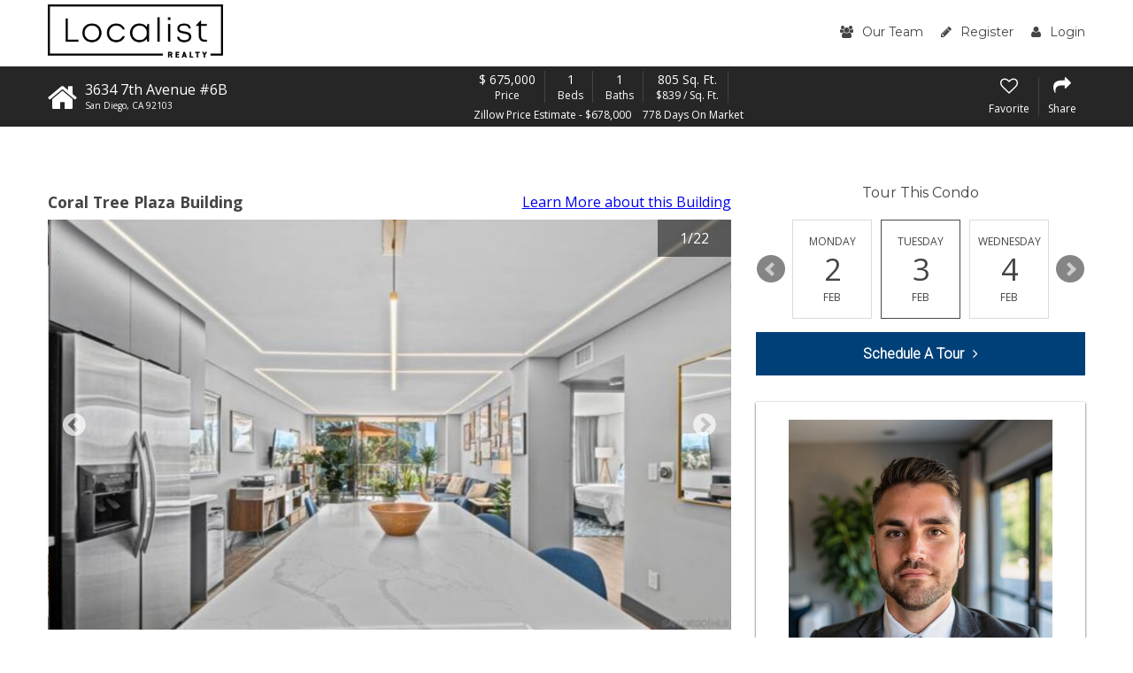

--- FILE ---
content_type: text/html; charset=UTF-8
request_url: https://www.hillcresturbanliving.com/Coral-Tree-Plaza/listing/3634-7th-Avenue-6B-San%20Diego-CA-92103/372175381
body_size: 18622
content:
<!DOCTYPE html>
<html lang="en">
<head>
    <!-- Global site tag (gtag.js) - Google Analytics -->
  <script async src="https://www.googletagmanager.com/gtag/js?id=G-JVKP83BM54"></script>
  <script>
    window.dataLayer = window.dataLayer || [];

    function gtag() {dataLayer.push(arguments);}

    gtag('js', new Date());

    gtag('config', 'G-JVKP83BM54');
  </script>
    <script src="https://cdn.lr-ingest.io/LogRocket.min.js" crossorigin="anonymous"></script>
  <script>window.LogRocket && window.LogRocket.init('0sndpt/unity-prod');</script>

  <title>
    3634 7th Avenue #6B, Hillcrest, CA 92103 | MLS #230022840SD  </title>

        <meta name="viewport" content="width=device-width, initial-scale=1">
          
  <link rel="canonical"
        href="/listing/3634-7th-Avenue-6B-San%20Diego-CA-92103/372175381">

        <link rel="stylesheet" type="text/css" href="https://d17i97s69hdckx.cloudfront.net/styles/building.css?20260117045920">
  
  <link rel="stylesheet" type="text/css" href="https://d17i97s69hdckx.cloudfront.net/styles/loancalc.css?20260117045920">

      <link rel="apple-touch-icon" sizes="180x180" href="https://d17i97s69hdckx.cloudfront.net/images/building/favicons/apple-touch-icon.png?20260117045920">
    <link rel="icon" type="image/png" sizes="32x32" href="https://d17i97s69hdckx.cloudfront.net/images/building/favicons/favicon-32x32.png?20260117045920">
    <link rel="icon" type="image/png" sizes="16x16" href="https://d17i97s69hdckx.cloudfront.net/images/building/favicons/favicon-16x16.png?20260117045920">
    <link rel="manifest" href="https://d17i97s69hdckx.cloudfront.net/images/building/favicons/manifest.json?20260117045920">
    <link rel="mask-icon" href="https://d17i97s69hdckx.cloudfront.net/images/building/favicons/safari-pinned-tab.svg?20260117045920" color="#2b5797">
    <meta name="theme-color" content="#ffffff">
  
        <script async defer src="https://use.fontawesome.com/05a03b0179.js"></script>
        <script src="https://code.jquery.com/jquery-3.2.1.min.js"
            integrity="sha256-hwg4gsxgFZhOsEEamdOYGBf13FyQuiTwlAQgxVSNgt4=" crossorigin="anonymous"></script>
      
  <script src='https://www.google.com/recaptcha/api.js' async defer></script>

      <script src="/scripts/vue.min.js"></script>
  
  </head>

<body  class="property-details-page">

  <header class="site-header">
    <div class="row">
      <div class="column large-12">
        <div class="header-wrap">
          <div class="logo">
                        <a href="/">
              <img alt="Localist Logo" class="localist-img" src="https://d17i97s69hdckx.cloudfront.net/images/localist-realty-full-colored.png?20260117045920">
            </a>
          </div>
          <div class="header-form-wrap">
            <form name="search_bar" method="get">
            <input type="text" id="search_bar_search_string" name="search_bar[search_string]" placeholder="Address, City, Zip, MLS ID or Building Name" />
            <button><i class="fa fa-search" aria-hidden="true"></i><span class="mobile-hide">Search</span></button>
            <input type="hidden" id="search_bar_search_type" name="search_bar[search_type]" /><input type="hidden" id="search_bar__token" name="search_bar[_token]" value="ba630aa8d6f2da1.br5RxzX_hi0FZlBaDaIIJdZxkssXHliBb9GNnd9wxag.IvILrlfSwG9WERQSOPpvbKdJ6qRcJh7XKqK82Kc0q_gj0ym_U5bOVTMvZA" /></form>
          </div>
          <nav class="main-menu">
            <ul class="menu">
              <li>
                <a href="/our-team">
                  <i class="fa fa-users" aria-hidden="true"></i>Our Team
                </a>
              </li>
                <li>
    <a href="/register/"><i class="fa fa-pencil" aria-hidden="true"></i>Register</a>
  </li>
  <li>
    <a href="/login"><i class="fa fa-user" aria-hidden="true"></i>Login</a>
  </li>
            </ul>
          </nav>
          <div id="mobile-menu-open"><i class="fa fa-bars" aria-hidden="true"></i></div>
        </div>
      </div>
    </div>
  </header>

  <div itemscope itemtype="http://schema.org/Offer">
    <div itemprop="mainEntity" itemscope
         itemtype="http://schema.org/Residence">
      <link itemprop="additionalType itemOffered" href="https://schema.org/Product">
      <div class="property-details-sub-header-wrapper">
        <div class="property-details-sub-header">
          <div class="row">
            <div class="column large-12">
              <div class="top">

                <div class="home-header">
                  <div class="home-icon-wrap">
                    <i class="fa fa-home" aria-hidden="true"></i>
                  </div>
                  <div class="prop-address-wrap">
                    <p class="house-num">3634 7th Avenue #6B</p>
                    <p class="street-name">
                      <span itemprop="addressLocality">San Diego</span>,
                      <span itemprop="addressRegion">CA</span>
                      <span itemprop="postalCode">92103</span>
                    </p>
                  </div>
                </div>

                <div class="prop-details-wrap">
                  <div class="detail-item">
                    <p>
                                            <span itemprop="priceCurrency" content="USD">&dollar;</span>
                      <span itemprop="price" content="675,000">675,000</span>
                    </p>
                    <p class="small-detail">Price</p>
                  </div>
                  <div class="detail-item">
                    <p>1</p>
                    <p class="small-detail">Beds</p>
                  </div>
                  <div class="detail-item">
                    <p>1</p>
                    <p class="small-detail">Baths</p>
                  </div>
                  <div class="detail-item">
                    <p>805 Sq. Ft.</p>
                    <p class="small-detail">&dollar;839 / Sq. Ft.</p>
                  </div>
                  <div class="below-detail-wrap">
                                          <p>Zillow Price Estimate - &dollar;678,000</p>
                                        <p>778 Days On Market </p>
                  </div>
                </div>

                <div class="prop-buttons">
                  <div class="prop-single-btn listing-add-to-favorites">
                                          <i class="fa fa-heart-o" aria-hidden="true"></i>
                      <p>Favorite</p>
                                      </div>

                                                                        
                  <div id="listing-share-btn" class="prop-single-btn listing-share">
                    <i class="fa fa-share" aria-hidden="true"></i>
                    <p>Share</p>
                  </div>
                </div>
              </div>

                                                                                                                                                                                      
            </div>
          </div>
        </div>
      </div>

      <div class="prop-details-body">
        <div class="row">
          <div class="column large-8">
                                      <div class="building-line">
                <div
                  class="building-name">Coral Tree Plaza Building</div>
                <div class="building-link">
                  <a href="https://www.hillcresturbanliving.com/Coral-Tree-Plaza">Learn More <span
                      class="verbose">about this Building</span></a>
                </div>
              </div>
            
                        
                          <div class="slider-wrap">

                <div class="property-details-slider-wrap">
                  <button id="prop-details-arrow-prev" class="property-details-arrow">
                    <i class="fa fa-chevron-circle-left" aria-hidden="true"></i>
                  </button>
                  <div class="property-details-slider">
                                          <a data-lightbox="property-images" href="https://d1tq208oegmb9e.cloudfront.net/mls_xlarge/https%3A/media.crmls.org/mediaz/de565da9-aff9-455b-bd63-099df9ad0653.jpg%3Fpreset%3DX-Large">
                        <img loading="lazy" src="https://d1tq208oegmb9e.cloudfront.net/mls_default/https%3A/media.crmls.org/mediaz/de565da9-aff9-455b-bd63-099df9ad0653.jpg" />
                      </a>
                                          <a data-lightbox="property-images" href="https://d1tq208oegmb9e.cloudfront.net/mls_xlarge/https%3A/media.crmls.org/mediaz/ce7c6fa3-6058-444b-af63-6d5ad3007c04.jpg%3Fpreset%3DX-Large">
                        <img loading="lazy" src="https://d1tq208oegmb9e.cloudfront.net/mls_default/https%3A/media.crmls.org/mediaz/ce7c6fa3-6058-444b-af63-6d5ad3007c04.jpg" />
                      </a>
                                          <a data-lightbox="property-images" href="https://d1tq208oegmb9e.cloudfront.net/mls_xlarge/https%3A/media.crmls.org/mediaz/1871e797-a4fe-47f8-b017-280a3188df59.jpg%3Fpreset%3DX-Large">
                        <img loading="lazy" src="https://d1tq208oegmb9e.cloudfront.net/mls_default/https%3A/media.crmls.org/mediaz/1871e797-a4fe-47f8-b017-280a3188df59.jpg" />
                      </a>
                                          <a data-lightbox="property-images" href="https://d1tq208oegmb9e.cloudfront.net/mls_xlarge/https%3A/media.crmls.org/mediaz/7dd2ee78-0abc-412a-b7dd-2df35c7edaca.jpg%3Fpreset%3DX-Large">
                        <img loading="lazy" src="https://d1tq208oegmb9e.cloudfront.net/mls_default/https%3A/media.crmls.org/mediaz/7dd2ee78-0abc-412a-b7dd-2df35c7edaca.jpg" />
                      </a>
                                          <a data-lightbox="property-images" href="https://d1tq208oegmb9e.cloudfront.net/mls_xlarge/https%3A/media.crmls.org/mediaz/f29a4b24-6f8b-4b0c-8801-51b52966ee5e.jpg%3Fpreset%3DX-Large">
                        <img loading="lazy" src="https://d1tq208oegmb9e.cloudfront.net/mls_default/https%3A/media.crmls.org/mediaz/f29a4b24-6f8b-4b0c-8801-51b52966ee5e.jpg" />
                      </a>
                                          <a data-lightbox="property-images" href="https://d1tq208oegmb9e.cloudfront.net/mls_xlarge/https%3A/media.crmls.org/mediaz/f708308a-3742-46a9-b765-2c932eb2361d.jpg%3Fpreset%3DX-Large">
                        <img loading="lazy" src="https://d1tq208oegmb9e.cloudfront.net/mls_default/https%3A/media.crmls.org/mediaz/f708308a-3742-46a9-b765-2c932eb2361d.jpg" />
                      </a>
                                          <a data-lightbox="property-images" href="https://d1tq208oegmb9e.cloudfront.net/mls_xlarge/https%3A/media.crmls.org/mediaz/0ee2252d-b1ed-422e-b50e-2c4e9a66bc71.jpg%3Fpreset%3DX-Large">
                        <img loading="lazy" src="https://d1tq208oegmb9e.cloudfront.net/mls_default/https%3A/media.crmls.org/mediaz/0ee2252d-b1ed-422e-b50e-2c4e9a66bc71.jpg" />
                      </a>
                                          <a data-lightbox="property-images" href="https://d1tq208oegmb9e.cloudfront.net/mls_xlarge/https%3A/media.crmls.org/mediaz/d3444f8c-c9e2-4241-aae3-f2e3c4d9d9d7.jpg%3Fpreset%3DX-Large">
                        <img loading="lazy" src="https://d1tq208oegmb9e.cloudfront.net/mls_default/https%3A/media.crmls.org/mediaz/d3444f8c-c9e2-4241-aae3-f2e3c4d9d9d7.jpg" />
                      </a>
                                          <a data-lightbox="property-images" href="https://d1tq208oegmb9e.cloudfront.net/mls_xlarge/https%3A/media.crmls.org/mediaz/bd9175a3-a51b-438b-898d-c9a134f3b3e2.jpg%3Fpreset%3DX-Large">
                        <img loading="lazy" src="https://d1tq208oegmb9e.cloudfront.net/mls_default/https%3A/media.crmls.org/mediaz/bd9175a3-a51b-438b-898d-c9a134f3b3e2.jpg" />
                      </a>
                                          <a data-lightbox="property-images" href="https://d1tq208oegmb9e.cloudfront.net/mls_xlarge/https%3A/media.crmls.org/mediaz/7f4ea5f5-a0d8-4e1d-9746-07418c1e9cd4.jpg%3Fpreset%3DX-Large">
                        <img loading="lazy" src="https://d1tq208oegmb9e.cloudfront.net/mls_default/https%3A/media.crmls.org/mediaz/7f4ea5f5-a0d8-4e1d-9746-07418c1e9cd4.jpg" />
                      </a>
                                          <a data-lightbox="property-images" href="https://d1tq208oegmb9e.cloudfront.net/mls_xlarge/https%3A/media.crmls.org/mediaz/900594e9-9b42-41ca-a43b-011700960a52.jpg%3Fpreset%3DX-Large">
                        <img loading="lazy" src="https://d1tq208oegmb9e.cloudfront.net/mls_default/https%3A/media.crmls.org/mediaz/900594e9-9b42-41ca-a43b-011700960a52.jpg" />
                      </a>
                                          <a data-lightbox="property-images" href="https://d1tq208oegmb9e.cloudfront.net/mls_xlarge/https%3A/media.crmls.org/mediaz/4bb9f784-b634-4c60-8c7a-dee4ebec85a1.jpg%3Fpreset%3DX-Large">
                        <img loading="lazy" src="https://d1tq208oegmb9e.cloudfront.net/mls_default/https%3A/media.crmls.org/mediaz/4bb9f784-b634-4c60-8c7a-dee4ebec85a1.jpg" />
                      </a>
                                          <a data-lightbox="property-images" href="https://d1tq208oegmb9e.cloudfront.net/mls_xlarge/https%3A/media.crmls.org/mediaz/a1dbb28c-4726-4811-bfee-834fbf3eac5e.jpg%3Fpreset%3DX-Large">
                        <img loading="lazy" src="https://d1tq208oegmb9e.cloudfront.net/mls_default/https%3A/media.crmls.org/mediaz/a1dbb28c-4726-4811-bfee-834fbf3eac5e.jpg" />
                      </a>
                                          <a data-lightbox="property-images" href="https://d1tq208oegmb9e.cloudfront.net/mls_xlarge/https%3A/media.crmls.org/mediaz/328bb14e-c277-4dd2-aa09-3486eeaf9db0.jpg%3Fpreset%3DX-Large">
                        <img loading="lazy" src="https://d1tq208oegmb9e.cloudfront.net/mls_default/https%3A/media.crmls.org/mediaz/328bb14e-c277-4dd2-aa09-3486eeaf9db0.jpg" />
                      </a>
                                          <a data-lightbox="property-images" href="https://d1tq208oegmb9e.cloudfront.net/mls_xlarge/https%3A/media.crmls.org/mediaz/8efd7f7b-be4a-471d-8a7a-3c50be9d2da3.jpg%3Fpreset%3DX-Large">
                        <img loading="lazy" src="https://d1tq208oegmb9e.cloudfront.net/mls_default/https%3A/media.crmls.org/mediaz/8efd7f7b-be4a-471d-8a7a-3c50be9d2da3.jpg" />
                      </a>
                                          <a data-lightbox="property-images" href="https://d1tq208oegmb9e.cloudfront.net/mls_xlarge/https%3A/media.crmls.org/mediaz/bc55af89-4d3c-46a1-82c8-14b66c5ab653.jpg%3Fpreset%3DX-Large">
                        <img loading="lazy" src="https://d1tq208oegmb9e.cloudfront.net/mls_default/https%3A/media.crmls.org/mediaz/bc55af89-4d3c-46a1-82c8-14b66c5ab653.jpg" />
                      </a>
                                          <a data-lightbox="property-images" href="https://d1tq208oegmb9e.cloudfront.net/mls_xlarge/https%3A/media.crmls.org/mediaz/b669819c-0cc1-4216-a5fc-5140a170ebd5.jpg%3Fpreset%3DX-Large">
                        <img loading="lazy" src="https://d1tq208oegmb9e.cloudfront.net/mls_default/https%3A/media.crmls.org/mediaz/b669819c-0cc1-4216-a5fc-5140a170ebd5.jpg" />
                      </a>
                                          <a data-lightbox="property-images" href="https://d1tq208oegmb9e.cloudfront.net/mls_xlarge/https%3A/media.crmls.org/mediaz/97bb4760-5ede-4db4-8402-edb2c8519a1b.jpg%3Fpreset%3DX-Large">
                        <img loading="lazy" src="https://d1tq208oegmb9e.cloudfront.net/mls_default/https%3A/media.crmls.org/mediaz/97bb4760-5ede-4db4-8402-edb2c8519a1b.jpg" />
                      </a>
                                          <a data-lightbox="property-images" href="https://d1tq208oegmb9e.cloudfront.net/mls_xlarge/https%3A/media.crmls.org/mediaz/53a6ba2e-3516-4d69-a3c1-f68d0aeeea86.jpg%3Fpreset%3DX-Large">
                        <img loading="lazy" src="https://d1tq208oegmb9e.cloudfront.net/mls_default/https%3A/media.crmls.org/mediaz/53a6ba2e-3516-4d69-a3c1-f68d0aeeea86.jpg" />
                      </a>
                                          <a data-lightbox="property-images" href="https://d1tq208oegmb9e.cloudfront.net/mls_xlarge/https%3A/media.crmls.org/mediaz/07ba30b4-737c-436d-bca4-f18f925927de.jpg%3Fpreset%3DX-Large">
                        <img loading="lazy" src="https://d1tq208oegmb9e.cloudfront.net/mls_default/https%3A/media.crmls.org/mediaz/07ba30b4-737c-436d-bca4-f18f925927de.jpg" />
                      </a>
                                          <a data-lightbox="property-images" href="https://d1tq208oegmb9e.cloudfront.net/mls_xlarge/https%3A/media.crmls.org/mediaz/5803563f-469f-4287-9f82-550debd2787f.jpg%3Fpreset%3DX-Large">
                        <img loading="lazy" src="https://d1tq208oegmb9e.cloudfront.net/mls_default/https%3A/media.crmls.org/mediaz/5803563f-469f-4287-9f82-550debd2787f.jpg" />
                      </a>
                                          <a data-lightbox="property-images" href="https://d1tq208oegmb9e.cloudfront.net/mls_xlarge/https%3A/media.crmls.org/mediaz/8e5a0079-5cc0-49e5-b0a1-0f1871080a1b.jpg%3Fpreset%3DX-Large">
                        <img loading="lazy" src="https://d1tq208oegmb9e.cloudfront.net/mls_default/https%3A/media.crmls.org/mediaz/8e5a0079-5cc0-49e5-b0a1-0f1871080a1b.jpg" />
                      </a>
                                      </div>
                  <button id="prop-details-arrow-next" class="property-details-arrow">
                    <i class="fa fa-chevron-circle-right" aria-hidden="true"></i>
                  </button>
                </div>

                <p id="slide-counter"></p>

                <div class="below-slide">
                  <button id="prop-slider-prev" class="property-details-slider-arrow"></button>
                  <div id="prop-slider-thumbs">
                                          <a data-slide-index="0" href="">
                        <img loading="lazy" src="https://d1tq208oegmb9e.cloudfront.net/mls_thumb/https%3A/media.crmls.org/mediaz/de565da9-aff9-455b-bd63-099df9ad0653.jpg" />
                      </a>
                                          <a data-slide-index="1" href="">
                        <img loading="lazy" src="https://d1tq208oegmb9e.cloudfront.net/mls_thumb/https%3A/media.crmls.org/mediaz/ce7c6fa3-6058-444b-af63-6d5ad3007c04.jpg" />
                      </a>
                                          <a data-slide-index="2" href="">
                        <img loading="lazy" src="https://d1tq208oegmb9e.cloudfront.net/mls_thumb/https%3A/media.crmls.org/mediaz/1871e797-a4fe-47f8-b017-280a3188df59.jpg" />
                      </a>
                                          <a data-slide-index="3" href="">
                        <img loading="lazy" src="https://d1tq208oegmb9e.cloudfront.net/mls_thumb/https%3A/media.crmls.org/mediaz/7dd2ee78-0abc-412a-b7dd-2df35c7edaca.jpg" />
                      </a>
                                          <a data-slide-index="4" href="">
                        <img loading="lazy" src="https://d1tq208oegmb9e.cloudfront.net/mls_thumb/https%3A/media.crmls.org/mediaz/f29a4b24-6f8b-4b0c-8801-51b52966ee5e.jpg" />
                      </a>
                                          <a data-slide-index="5" href="">
                        <img loading="lazy" src="https://d1tq208oegmb9e.cloudfront.net/mls_thumb/https%3A/media.crmls.org/mediaz/f708308a-3742-46a9-b765-2c932eb2361d.jpg" />
                      </a>
                                          <a data-slide-index="6" href="">
                        <img loading="lazy" src="https://d1tq208oegmb9e.cloudfront.net/mls_thumb/https%3A/media.crmls.org/mediaz/0ee2252d-b1ed-422e-b50e-2c4e9a66bc71.jpg" />
                      </a>
                                          <a data-slide-index="7" href="">
                        <img loading="lazy" src="https://d1tq208oegmb9e.cloudfront.net/mls_thumb/https%3A/media.crmls.org/mediaz/d3444f8c-c9e2-4241-aae3-f2e3c4d9d9d7.jpg" />
                      </a>
                                          <a data-slide-index="8" href="">
                        <img loading="lazy" src="https://d1tq208oegmb9e.cloudfront.net/mls_thumb/https%3A/media.crmls.org/mediaz/bd9175a3-a51b-438b-898d-c9a134f3b3e2.jpg" />
                      </a>
                                          <a data-slide-index="9" href="">
                        <img loading="lazy" src="https://d1tq208oegmb9e.cloudfront.net/mls_thumb/https%3A/media.crmls.org/mediaz/7f4ea5f5-a0d8-4e1d-9746-07418c1e9cd4.jpg" />
                      </a>
                                          <a data-slide-index="10" href="">
                        <img loading="lazy" src="https://d1tq208oegmb9e.cloudfront.net/mls_thumb/https%3A/media.crmls.org/mediaz/900594e9-9b42-41ca-a43b-011700960a52.jpg" />
                      </a>
                                          <a data-slide-index="11" href="">
                        <img loading="lazy" src="https://d1tq208oegmb9e.cloudfront.net/mls_thumb/https%3A/media.crmls.org/mediaz/4bb9f784-b634-4c60-8c7a-dee4ebec85a1.jpg" />
                      </a>
                                          <a data-slide-index="12" href="">
                        <img loading="lazy" src="https://d1tq208oegmb9e.cloudfront.net/mls_thumb/https%3A/media.crmls.org/mediaz/a1dbb28c-4726-4811-bfee-834fbf3eac5e.jpg" />
                      </a>
                                          <a data-slide-index="13" href="">
                        <img loading="lazy" src="https://d1tq208oegmb9e.cloudfront.net/mls_thumb/https%3A/media.crmls.org/mediaz/328bb14e-c277-4dd2-aa09-3486eeaf9db0.jpg" />
                      </a>
                                          <a data-slide-index="14" href="">
                        <img loading="lazy" src="https://d1tq208oegmb9e.cloudfront.net/mls_thumb/https%3A/media.crmls.org/mediaz/8efd7f7b-be4a-471d-8a7a-3c50be9d2da3.jpg" />
                      </a>
                                          <a data-slide-index="15" href="">
                        <img loading="lazy" src="https://d1tq208oegmb9e.cloudfront.net/mls_thumb/https%3A/media.crmls.org/mediaz/bc55af89-4d3c-46a1-82c8-14b66c5ab653.jpg" />
                      </a>
                                          <a data-slide-index="16" href="">
                        <img loading="lazy" src="https://d1tq208oegmb9e.cloudfront.net/mls_thumb/https%3A/media.crmls.org/mediaz/b669819c-0cc1-4216-a5fc-5140a170ebd5.jpg" />
                      </a>
                                          <a data-slide-index="17" href="">
                        <img loading="lazy" src="https://d1tq208oegmb9e.cloudfront.net/mls_thumb/https%3A/media.crmls.org/mediaz/97bb4760-5ede-4db4-8402-edb2c8519a1b.jpg" />
                      </a>
                                          <a data-slide-index="18" href="">
                        <img loading="lazy" src="https://d1tq208oegmb9e.cloudfront.net/mls_thumb/https%3A/media.crmls.org/mediaz/53a6ba2e-3516-4d69-a3c1-f68d0aeeea86.jpg" />
                      </a>
                                          <a data-slide-index="19" href="">
                        <img loading="lazy" src="https://d1tq208oegmb9e.cloudfront.net/mls_thumb/https%3A/media.crmls.org/mediaz/07ba30b4-737c-436d-bca4-f18f925927de.jpg" />
                      </a>
                                          <a data-slide-index="20" href="">
                        <img loading="lazy" src="https://d1tq208oegmb9e.cloudfront.net/mls_thumb/https%3A/media.crmls.org/mediaz/5803563f-469f-4287-9f82-550debd2787f.jpg" />
                      </a>
                                          <a data-slide-index="21" href="">
                        <img loading="lazy" src="https://d1tq208oegmb9e.cloudfront.net/mls_thumb/https%3A/media.crmls.org/mediaz/8e5a0079-5cc0-49e5-b0a1-0f1871080a1b.jpg" />
                      </a>
                                      </div>
                  <button id="prop-slider-next" class="property-details-slider-arrow"></button>
                                                                      </div>

              </div>
            
            
            <div class="get-approved text-center">
              <p>Have You Been Pre-Qualified?
                <a href="/pre-approval"
                   class="pre-approved-cta">Start&nbsp;Now<i class="fa fa-angle-right" aria-hidden="true"></i></a>
              </p>
            </div>

            <div class="listing-meta listing-meta-mobile">
              
    
          
    Listing provided by agent Jeff Davidson
  BRE# 01165106  at Compass.

              <p class="last-updated">
                                <span>Last Updated:</span>
                750 days ago
              </p>
            </div>

            <div id="overview" class="prop-blurb">
              <div id="overview-fade-container" class="prop-blurb-fade-container">
                <p>Welcome home to Coral Tree residence 6B located in one of San Diego’s most sought-after urban neighborhoods!  Step inside to discover a beautifully and completely reimagined custom interior, featuring a Euro-styled kitchen with island, hardwood flooring, and one of the largest terraces overlooking a lush landscape. The generous bedroom suite is complete with direct terrace access, custom built-in closet/dressing area, and a fabulous spa-inspired full bath with tub. Two side/side easy-access parking spaces plus dedicated storage! A southern exposure offers wonderful natural light throughout this exceptionally appointed one level sixth-floor residence.  The community amenities include a large club room for entertaining, pool with spa, fitness center, a pickleball / tennis court and wonderful outdoor spaces to enjoy the unique and one-of-a-kind setting that only this coveted parklike location offers!  Located near historic Balboa Park, with easy access to its cultural attractions including the San Diego Zoo, expansive green spaces, and recreational facilities. Additionally, the vibrant dining, shopping, and entertainment options of Hillcrest and Bankers Hill are just moments away.  This property has been completely and thoroughly remodeled down to the &quot;shell&quot; per the Seller, with every thought and consideration provided through the beautiful reimagining of this unique residence.  Custom throughout--including recessed LED lighting, hardwood flooring, fabulous bath pre-plumbed for a bidet, new HVAC system, and energy efficient easy-close sliding doors.  From refined finishes to filtered natural lighting, this is the one you have been waiting for!</p>
                <div class="prop-blurb-fade-bg"></div>
              </div>
              <span id="overview-show-more" class="prop-show-more">
                <i class="fa fa-angle-down" aria-hidden="true"></i>
                <span>Show More</span>
              </span>

              <div class="row">
                                  <div class="column small-6 medium-4">
                    <span>Property Type</span>
                    Condominium                  </div>
                                                                  <div class="column small-6 medium-4">
                    <span>Year Built</span>
                    1976
                  </div>
                                                  <div class="column small-6 medium-4">
                    <span>MLS #</span>
                    230022840SD
                  </div>
                                                  <div class="column small-6 medium-4">
                    <span>Listing Type</span>
                    Closed
                  </div>
                                                  <div class="column small-6 medium-4">
                    <span>Heating</span>
                    Electric, Forced Air
                  </div>
                                                  <div class="column small-6 medium-4">
                    <span>Cooling</span>
                    Central Air, Electric
                  </div>
                                                  <div class="column small-6 medium-4">
                    <span>Pool</span>
                    Community, Association, Heated
                  </div>
                                                  <div class="column small-6 medium-4">
                    <span>Laundry</span>
                    Electric Dryer Hookup
                  </div>
                                                  <div class="column small-6 medium-4">
                    <span>Parking</span>
                    Uncovered, Guest, Controlled Entrance, Community Structure
                  </div>
                                                  <div class="column small-6 medium-4">
                    <span>Gated Community</span>
                    Yes
                  </div>
                              </div>
            </div>

            <div class="report-listing-container report-listing-container-mobile">
              <div
  class="report-listing-vue"
  ref="container"
  data-listing-key="372175381"
  data-link="https://www.hillcresturbanliving.com/Coral-Tree-Plaza/listing/3634-7th-Avenue-6B-San%20Diego-CA-92103/372175381"
  data-available-reasons="{&quot;1&quot;:&quot;Listing no longer available&quot;,&quot;2&quot;:&quot;Incorrect information \/ photos&quot;,&quot;3&quot;:&quot;Privacy \/ Photo removal request&quot;}"
>
  <template v-if="! isSubmitted">
    <template v-if="! isFormOpen">
      <button class="report-listing-action-button hover-underline"
              @click="openForm"
              v-if="! isFormOpen"
      >
        Report problem with this listing.
      </button>
    </template>
    <template v-else>
      <div class="report-listing-form-container listing-meta listing-meta-mobile">
        <div class="report-listing-form-header">
          Report a Problem
        </div>
        <div class="report-listing-form-content">
          <span class="report-listing-form-content-header">
            What is the issue?
          </span>

          <div class="report-listing-form">
            <div v-for="(reasonName, reasonValue) in availableReasons">
              <label>
                <input type="radio" :value="reasonValue" v-model="reason">
                ${ reasonName }$
              </label>
            </div>
          </div>

          <div class="report-listing-action">
            <button v-if="! isAjaxInProgress" @click="submitForm" class="default-action-button">
              Submit
            </button>
            <div v-else class="loading-spinner"></div>
          </div>

          <div class="report-listing-error" v-if="error">${ error }$</div>
        </div>
      </div>
    </template>
  </template>
  <template v-else>
    <div class="report-listing-action-button">
      Thank you for reporting this listing.
    </div>
  </template>
</div>
            </div>

                                    <div class="prop-map">
              <iframe
                height="420"
                style="border:0;width:100%"
                loading="lazy"
                allowfullscreen
                referrerpolicy="no-referrer-when-downgrade"
                src="https://www.google.com/maps/embed/v1/place?key=AIzaSyD6i-5jJ2FAE4Wm-ORqTV4yH085ieHpdhg&q=3634%207th%20Avenue%20%236B%2C%20San%20Diego%2C%2092103&zoom=17"
              ></iframe>
            </div>

                        <h3 class='paymentLabel'>Payment Calculator</h3>
            <div class="loancalc" style="display:flex;margin-bottom:2rem;">
              <div class='region-paymentCalculator col-md-12'>
  <div class="row">
    <div class="col-md-6">
      <h1 class='emiLabel'>
        <span class='emi'></span>
        <span class="info toolTipPopOver emiLabelInfo fa fa-info" data-container="body" data-toggle="popover"
              data-placement="bottom" data-content="&lt;div style=&quot;background:white;border:1px solid #000;padding: 1rem 2rem;margin:0 auto;width: 20rem&quot;&gt;&lt;p&gt;This calculator is intended for planning and education purposes only. It relies on assumptions and information provided by you regarding your goals, expectations and financial situation, and should not be used as your sole source of information. The output of the tool is not a loan offer or solicitation, nor is it financial or legal advice.&lt;/p&gt;&lt;!--&lt;p&gt;According to Bankrate, the average interest rate for a 30 Year Fixed loan in 92563 is 4.01%.&lt;/p&gt;--&gt;&lt;a class=&quot;compareMortagage&quot; href=&quot;/pre-approval&quot; target=&quot;_blank&quot;&gt;Compare Mortgage Rates&lt;/a&gt;&lt;/div&gt;"></span>
      </h1>
      <h5 class='emiFullLabel'></h5>
      <div class="paymmentCalculatorProgress progress">
        <div class="progress-bar progress-bar-success principalBar" role="progressbar" aria-valuemin="0" aria-valuemax="100">
          <span class="sr-only">40% Complete (success)</span>
        </div>
        <div class="progress-bar progress-bar-warning propertyBar" role="progressbar" aria-valuemin="0" aria-valuemax="100">
          <span class="sr-only">80% Complete (danger)</span>
        </div>
        <div class="progress-bar progress-bar-info homeOwnerBar" role="progressbar" aria-valuemin="0" aria-valuemax="100">
          <span class="sr-only">20% Complete</span>
        </div>
        <div class="progress-bar progress-bar-info hoaBar" role="progressbar" aria-valuemin="0" aria-valuemax="100">
          <span class="sr-only">80% Complete (danger)</span>
        </div>
        <div class="progress-bar progress-bar-warning mortagageBar" role="progressbar" aria-valuemin="0" aria-valuemax="100">
          <span class="sr-only">60% Complete (warning)</span>
        </div>
      </div>
    </div>
    <div class="col-md-6 multi">
      <div class='row'>
        <div class="col-md-9 col-sm-10 col-xs-9">
          <span class="circle principalCircle"></span>
          <span>Principal and Interest</span>
        </div>
        <div class="col-md-3 col-sm-2 col-xs-3">
          <label class="principalProgress">$0</label>
        </div>
      </div>
      <div class='row'>
        <div class="col-md-9 col-sm-10 col-xs-9">
          <span class="circle propertyCircle"></span>
          <span>Property Taxes</span>
        </div>
        <div class="col-md-3 col-sm-2 col-xs-3">
          <label class="propertyProgress">$0</label>
        </div>
      </div>
      <div class='row'>
        <div class="col-md-9 col-sm-10 col-xs-9">
          <span class="circle homeOwnerCircle"></span>
          <span>Homeowners' Insurance</span>
        </div>
        <div class="col-md-3 col-sm-2 col-xs-3">
          <label class="homeOwnerProgress">$0</label>
        </div>
      </div>
      <div class='row'>
        <div class="col-md-9 col-sm-10 col-xs-9">
          <span class="circle hoaCircle"></span>
          <span>HOA Dues</span>
        </div>
        <div class="col-md-2 col-sm-2 col-xs-2">
          <label class='hoaDueProgress'>$580.42</label>
        </div>
      </div>
      <div class='row mortagageProgressGroup'>
        <div class="col-md-9 col-sm-10 col-xs-9">
          <span class="circle mortagageCircle"></span>
          <span>Mortgage Insurance</span>
        </div>
        <div class="col-md-2 col-sm-2 col-xs-2">
          <label class='mortagageProgress'>$0</label>
        </div>
      </div>
    </div>
  </div>
    <div class="row">
    <div class="form-group homePrice col-md-6">
      <label>Home Price</label>
      <input type="text" name="homePriceInput" class="form-control homePriceInput" value="" placeholder="$">
      <input class="homePriceSlider" type="text" data-slider-min="0" data-slider-value="675000"
             data-slider-tooltip="hide" data-slider-max="999999" data-slider-step="1000" data-slider-handle="custom"/>
    </div>

    <div class="form-group downPayment col-md-6">
      <label>Down Payment</label>
      <div class="inputGroup">
        <input type="text" name="downPaymentInput" class="form-control downPaymentInput" placeholder="$">
        <span class="input-group-btn" style="width:0;"></span>
        <input type="text" class="form-control col-md-4 downPaymentPercentage" value="" style="margin-left:-1px"/>
      </div>
      <input class="downPaymentPriceSlider" type="text" data-slider-tooltip="hide" data-slider-value="135000"
             data-slider-min="0" data-slider-max="999999" data-slider-step="100" data-slider-handle="custom"/>
    </div>
  </div>
  <img loading="lazy" src="https://d17i97s69hdckx.cloudfront.net/images/calculator.png?20260117045920" alt='Image Calculator Icon' class='calculatorIcon' data-toggle="modal" data-target="#calculations"/>
  <a id="launchCalc" data-toggle="modal" data-target="#calculations">Customize Calculations</a>
  <span class="divider">|</span>
  <a class="compareMortagage" href="/pre-approval">Compare
    Mortgage Rates</a>
</div>
<!-- Modal -->
<div class="modal fade" id="calculations" tabindex="-1" role="dialog">
  <div class="modal-dialog" role="document">
    <div class="modal-content col-md-12">
      <div class="modal-header">
        <button type="button" class="close" data-dismiss="modal" aria-label="Close">
          <span aria-hidden="true">&times;</span>
        </button>
        <h1 class='emiLabel'>
          <span class='emi'></span>
          <span class="info toolTipPopOver emiLabelInfo fa fa-info" data-container="body" data-toggle="popover" data-placement="bottom" data-content="
                                <p>This calculator is intended for planning and education purposes only.  It relies on assumptions and information provided by you regarding your goals, expectations and financial situation, and should not be used as your sole source of information.  The output of the tool is not a loan offer or solicitation, nor is it financial or legal advice.</p>
                                <p>According to Bankrate, the average interest rate for a 30 Year Fixed loan in 92563 is 4.01%.</p>
                                <a class='compareMortagage' href='/pre-approval' target='_blank'>Compare Mortgage Rates</a>">
                              </span>
        </h1>
        <h5 class='emiFullLabel'></h5>
      </div>
      <div class="modal-body">
        <div class="row">
          <div class="paymmentCalculatorProgress progress">
            <div class="progress-bar progress-bar-success principalBar" role="progressbar" aria-valuemin="0" aria-valuemax="100">
              <span class="sr-only">40% Complete (success)</span>
            </div>
            <div class="progress-bar progress-bar-warning propertyBar" role="progressbar" aria-valuemin="0" aria-valuemax="100">
              <span class="sr-only">80% Complete (danger)</span>
            </div>
            <div class="progress-bar progress-bar-info homeOwnerBar" role="progressbar" aria-valuemin="0" aria-valuemax="100">
              <span class="sr-only">20% Complete</span>
            </div>
            <div class="progress-bar progress-bar-info hoaBar" role="progressbar" aria-valuemin="0" aria-valuemax="100">
              <span class="sr-only">80% Complete (danger)</span>
            </div>
            <div class="progress-bar progress-bar-warning mortagageBar" role="progressbar" aria-valuemin="0" aria-valuemax="100">
              <span class="sr-only">60% Complete (warning)</span>
            </div>
          </div>
        </div>
        <!-- /.row -->
        <div class='row'>
          <div class='col-md-6'>
            <div class="col-md-9 col-sm-10 col-xs-9">
              <span class="circle principalCircle"></span>
              <span>Principal and Interest</span>
            </div>
            <div class="col-md-3 col-sm-2 col-xs-3">
              <label class="principalProgress">$0</label>
            </div>
          </div>
          <div class='col-md-6'>
            <div class="col-md-9 col-sm-10 col-xs-9">
              <span class="circle propertyCircle"></span>
              <span>Property Taxes</span>
            </div>
            <div class="col-md-3 col-sm-2 col-xs-3">
              <label class="propertyProgress">$0</label>
            </div>
          </div>
        </div>
        <div class='row'>
          <div class='col-md-6'>
            <div class="col-md-9 col-sm-10 col-xs-9">
              <span class="circle hoaCircle"></span>
              <span>HOA Dues</span>
            </div>
            <div class="col-md-3 col-sm-2 col-xs-3">
              <label class="hoaDueProgress">$580.42</label>
            </div>
          </div>
          <div class='col-md-6'>
            <div class="col-md-9 col-sm-10 col-xs-9">
              <span class="circle homeOwnerCircle"></span>
              <span>Homeowners' Insurance</span>
            </div>
            <div class="col-md-3 col-sm-2 col-xs-3">
              <label class="homeOwnerProgress">$0</label>
            </div>
          </div>
        </div>
        <div class='row'>
          <div class='col-md-6 mortagageProgressGroup'>
            <div class="col-md-9 col-sm-10 col-xs-9">
              <span class="circle mortagageCircle"></span>
              <span>Mortgage Insurance</span>
            </div>
            <div class="col-md-3 col-sm-2 col-xs-3">
              <label class="mortagageProgress">$0</label>
            </div>
          </div>
        </div>
        <div class="row">
          <div class="form-group homePrice col-md-6">
            <label>Home Price</label>
            <input type="text" class="form-control homePriceInput" value="" placeholder="$">
            <input class="homePriceSlider" type="text" data-slider-min="0" data-slider-value="675000"
                   data-slider-tooltip="hide" data-slider-max="999999" data-slider-step="1000" data-slider-handle="custom"/>
          </div>
          <div class="form-group downPayment col-md-6">
            <label>Down Payment</label>
            <div class="inputGroup">
              <input type="text" name="downPaymentInput" class="form-control downPaymentInput" placeholder="$">
              <span class="input-group-btn" style="width:0px;"></span>
              <input type="text" class="form-control col-md-4 downPaymentPercentage" value="" style="margin-left:-1px"/>
            </div>
            <input class="downPaymentPriceSlider" type="text" data-slider-tooltip="hide" data-slider-value="135000"
                   data-slider-min="0" data-slider-max="999999" data-slider-step="100" data-slider-handle="custom"/>
          </div>
        </div>
        <div class="row">
          <div class="col-md-6">
            <div class="form-group">
              <label for="loanType">Loan Type</label>
              <span class="info toolTipPopOver fa fa-info" data-container="body" data-toggle="popover" data-placement="bottom" data-content="
                                        <p>A fixed-rate loan such as a 30-year fixed has a set interest rate for the entire duration of the loan. An adjustable-rate mortgage (ARM), such as a 5/1 ARM, typically has a lower set interest rate for the first 5 years and then switches to an adjustable interest rate for the following 25 years.</p>">
                                      </span>
              <select class="form-control" id="loanType">
                <option>30 Year Fixed</option>
                <option>15 Year Fixed</option>
                <option>5/1 ARM</option>
              </select>
            </div>
          </div>
          <div class="col-md-6">
            <div class="form-group interestRate">
              <label>Interest Rate</label>
              <span class="info toolTipPopOver fa fa-info" data-container="body" data-toggle="popover" data-placement="bottom" data-content="
                                        <p>The cost of borrowing money expressed as a yearly percentage rate of a loan amount.</p>
                                        <p>According to Bankrate, the average interest rate for a 30 Year Fixed loan in 92563 is 4.01%.</p>
                                        <a class='compareMortagage' href='/pre-approval' target='_blank'>Compare Mortgage Rates</a>">
                                      </span>
              <input type="text" name="interestRateInput" class="form-control interestRateInput" value="" placeholder="%">
            </div>
          </div>
        </div>
        <label class='propertyTaxes'>Property Taxes</label>
        <span class="info toolTipPopOver fa fa-info" data-container="body" data-toggle="popover" data-placement="bottom" data-content="
                                    <p>The median property tax rate in Riverside County is approximately 1.28%. Your actual rate may vary.
                                    This tax is a percentage of a home’s assessed value and varies by area. Homeowners pay this tax annually, semi-annually, or as part of a monthly mortgage payment.</p>">
                                  </span>
        <div class="input-group col-md-12 inputGroup">
          <input type="text" class="form-control col-md-8 propertyTaxInput" value="" placeholder="$ &emsp;&emsp;&emsp;&emsp;&emsp;&nbsp; /year"/>
          <span class="input-group-btn" style="width:0px;"></span>
          <input type="text" class="form-control col-md-4 propertyTaxPercentage" value="1.28%" style="margin-left:-1px"/>
        </div>
        <div class="form-group hoaDues">
          <label>HOA Dues</label>
          <span class="info toolTipPopOver fa fa-info" data-container="body" data-toggle="popover" data-placement="bottom" data-content="Fees paid by homeowners within a shared complex to pay for building repairs and operation costs.
                                    </p>">
                                  </span>
          <input type="text" name="hoaDuesInput" class="form-control hoaDuesInput" value="580.42" placeholder="$ &emsp;&emsp;&emsp;&emsp;&emsp;&emsp;&emsp;&emsp;&emsp;&emsp;&emsp; &emsp; /month">
        </div>
        <label class='homeOwnerInsurance'>Home Owner's Insurance</label>
        <span class="info toolTipPopOver fa fa-info" data-container="body" data-toggle="popover" data-placement="bottom" data-content="

                                    <p>The average homeowners’ insurance rate in California is 0.22%. Your actual rate may vary.
                                    Homeowners should purchase insurance when they apply for a mortgage loan to guard against potential damages to their future home.</p>">
                                  </span>
        <div class="input-group col-md-12 inputGroup">
          <input type="text" class="form-control col-md-8 homeOwnerInsuranceInput" value="" placeholder="$ &emsp;&emsp;&emsp;&emsp;&nbsp; /month"/>
          <span class="input-group-btn" style="width:0px;"></span>
          <input type="text" class="form-control col-md-4 homeOwnerInsurancePercentage" value="0.22" style="margin-left:-1px"/>
        </div>
        <label class='mortagageInsurance'>Mortgage Insurance</label>
        <span class="info toolTipPopOver fa fa-info mortagage" data-container="body" data-toggle="popover" data-placement="bottom" data-content="

                                    <p>Borrowers with a down payment of less than 20% are required to purchase mortgage insurance. Mortgage insurance protects the mortgage lender against loss if a borrower defaults on their loan.
                                    Typically, mortgage insurance rates range from 0.5%&ndash;1% of the loan amount. Your actual rate may vary.</p>">
                                  </span>
        <div class="input-group col-md-12 inputGroup mortagageInsuranceGroup">
          <input type="text" class="form-control col-md-8 mortagageInsuranceInput" value="" placeholder="$ &emsp;&emsp;&emsp;&emsp;&emsp;&emsp;&emsp;&emsp;&ensp;&nbsp;&nbsp; /month"/>
          <span class="input-group-btn" style="width:0px;"></span>
          <input type="text" class="form-control col-md-4 mortagagePercentage" value="0.36%" style="margin-left:-1px"/>
        </div>
        <div class="modal-footer">
          <a class="resetCalculations" href="#">Reset Calculations</a>
          <span class="divider">|</span>
          <button type="button" class="btn btn-success btn-sm doneBtn" data-dismiss="modal">Done</button>
        </div>
      </div>
    </div>
  </div>
  <!--Modal End-->
</div>
            </div>

                          <div class="sign-up-box">
                <p>Want all these details? <a href="/login">Sign In</a> or Join Now</p>
                <form action="/register/" method="POST" }}>
                  <div class="row">
                    <div class="column large-12"><input type="email" id="fos_user_registration_form_email" name="fos_user_registration_form[email]" required="required" placeholder="Email Address" /><input type="text" id="fos_user_registration_form_firstName" name="fos_user_registration_form[firstName]" required="required" placeholder="First Name" /><input type="text" id="fos_user_registration_form_lastName" name="fos_user_registration_form[lastName]" placeholder="Last Name" /></div>
                  </div>
                  <div class="row">
                    <div class="column large-12">
                      <input type="password" id="fos_user_registration_form_plainPassword_first" name="fos_user_registration_form[plainPassword][first]" required="required" autocomplete="new-password" placeholder="Password" />
                      <input type="password" id="fos_user_registration_form_plainPassword_second" name="fos_user_registration_form[plainPassword][second]" required="required" autocomplete="new-password" placeholder="Re-enter Password" style="margin-left: -3px" />
                      <div><input type="text" id="fos_user_registration_form_website" name="fos_user_registration_form[website]" class="website-field" /></div><input type="hidden" id="fos_user_registration_form__token" name="fos_user_registration_form[_token]" value="934e8a60405b389d42a.skz308e7XaobxLD-LK9t1NsDDsYioYmrYNVes0thX6Q.gBuW44iIOvBD8P-oSekL5bZbaq1PwPjtDY0Q_iglC87BC8C7ruIbmXGD6Q" />
                      <button style="margin-left: -5px" type="submit">
                        Join&nbsp;Now<i class="fa fa-user-plus" aria-hidden="true"></i></button>
                    </div>
                  </div>
                </form>
              </div>
            
            
            <h3>Property Details for: 3634 7th Avenue #6B</h3>
            <div id="property-details" class="full-prop-details">
              <div class="detail-row">
                <div class="title">
                  <h4>Interior Features</h4>
                </div>
                <div class="detail-body">
                  <div class="row">
                    <div class="column large-6">
                                              <div>
                          <h5>Bathroom Information</h5>
                          <ul>
                            <li>1 full bath</li>
                          </ul>
                        </div>
                                                                                          <div>
                          <h5>Laundry Information</h5>
                          <ul>
                                                          <li>Electric Dryer Hookup</li>
                                                      </ul>
                        </div>
                                          </div>
                    <div class="column large-6">
                                                                    <div>
                          <h5>Interior Features</h5>
                          <ul>
                                                          <li>Balcony</li>
                                                          <li>Living Room Balcony</li>
                                                          <li>Open Floorplan</li>
                                                          <li>Recessed Lighting</li>
                                                          <li>Tray Ceiling(s)</li>
                                                      </ul>
                        </div>
                                                                    <div>
                          <h5>Heating &amp; Cooling</h5>
                          <ul>
                                                          <li>Central Air</li>
                                                          <li>Electric</li>
                                                                                      <li>Electric</li>
                                                          <li>Forced Air</li>
                                                      </ul>
                        </div>
                                          </div>
                  </div>
                </div>
              </div>
              <div class="title">
                <h4>Parking / Garage, Multi-Unit Information, Location Details</h4>
              </div>
              <div class="detail-body">
                <div class="row">
                  <div class="column large-6">
                                          <div>
                        <h5>Interior Information</h5>
                        <ul>
                                                      <li>Balcony</li>
                                                      <li>Living Room Balcony</li>
                                                      <li>Open Floorplan</li>
                                                      <li>Recessed Lighting</li>
                                                      <li>Tray Ceiling(s)</li>
                                                  </ul>
                      </div>
                                                              <div>
                        <h5>Parking Information</h5>
                        <ul>
                                                      <li>Uncovered</li>
                                                      <li>Guest</li>
                                                      <li>Controlled Entrance</li>
                                                      <li>Community Structure</li>
                                                  </ul>
                      </div>
                                                              <div>
                        <h5>Community Features</h5>
                        <ul>
                          <li>Units in Complex (Total) 126</li>
                        </ul>
                      </div>
                                      </div>
                                                                                                                                                                </div>
              </div>
              <div class="title">
                <h4>Exterior Features</h4>
              </div>
              <div class="detail-body">
                <div class="row">
                  <div class="column large-6">
                                          <div>
                        <h5>Pool &amp; Spa Information</h5>
                        <ul>
                                                      <li>Community</li>
                                                      <li>Association</li>
                                                      <li>Heated</li>
                                                                                <li>Community</li>
                                                  </ul>
                      </div>
                                      </div>
                  <div class="column large-6">
                                          <div>
                        <h5>Building Information</h5>
                        <ul>
                          <li>Total Floors: 15</li>
                        </ul>
                      </div>
                                      </div>
                </div>
              </div>
              <div class="title">
                <h4>Property / Lot Details</h4>
              </div>
              <div class="detail-body">
                <div class="row">
                  <div class="column large-6">
                                          <div>
                        <h5>Property Features</h5>
                        <ul>
                                                      <li>Mountain(s)</li>
                                                      <li>See Remarks</li>
                                                  </ul>
                      </div>
                                        <div>
                      <h5>Lot Information</h5>
                      <ul>
                                                                                              </ul>
                    </div>
                  </div>
                  <div class="column large-6">
                    <div>
                      <h5>Property Information</h5>
                      <ul>
                                                  <li>Attached</li>
                                                                        <li>Tax Parcel Number: 4522913125</li>
                      </ul>
                    </div>
                  </div>
                </div>
              </div>
            </div>

            
                <div id="yelp-amenities-wrapper">
    <h3>Nearby Businesses</h3>
    <div class="full-prop-details" style="margin-bottom:0;">
        <div id="yelp-amenities" data-location="Hillcrest, CA, 92103">
            <ul class="yelp-amenities-tabs">
                <li data-category="grocery" class="active">
                    <img loading="lazy" src="https://d17i97s69hdckx.cloudfront.net/images/loading.gif?20260117045920" />
                    Grocery Stores
                </li>
                <li data-category="drugstores">
                    <img loading="lazy" src="https://d17i97s69hdckx.cloudfront.net/images/loading.gif?20260117045920" />
                    Drug Stores
                </li>
                <li data-category="coffee">
                    <img loading="lazy" src="https://d17i97s69hdckx.cloudfront.net/images/loading.gif?20260117045920" />
                    Coffee Shops
                </li>
                <li data-category="restaurants">
                    <img loading="lazy" src="https://d17i97s69hdckx.cloudfront.net/images/loading.gif?20260117045920" />
                    Restaurants
                </li>
                <li data-category="health,physicians">
                    <img loading="lazy" src="https://d17i97s69hdckx.cloudfront.net/images/loading.gif?20260117045920" />
                    Health &amp; Medical
                </li>
                <li data-category="fitness,active">
                    <img loading="lazy" src="https://d17i97s69hdckx.cloudfront.net/images/loading.gif?20260117045920" />
                    Fitness &amp; Activity
                </li>
                <li data-category="arts">
                    <img loading="lazy" src="https://d17i97s69hdckx.cloudfront.net/images/loading.gif?20260117045920" />
                    Arts & Entertainment
                </li>
                <li data-category="nightlife,bars">
                    <img loading="lazy" src="https://d17i97s69hdckx.cloudfront.net/images/loading.gif?20260117045920" />
                    Nightlife &amp; Bars
                </li>
            </ul>
            <ul class="yelp-amenities-listings"></ul>
        </div>
    </div>
    <div class="yelp-amenities-logo">
        <span>Powered by</span>
        <a href="https://www.yelp.com" target="_blank">
            <img loading="lazy" src="https://d17i97s69hdckx.cloudfront.net/images/yelp/logo_rgb.png?20260117045920" />
        </a>
    </div>
    <a href="https://www.yelp.com/search?find_loc=Hillcrest, CA, 92103" class="yelp-amenities-browse-link" target="_blank">
        Browse all businesses in Hillcrest, CA, 92103
    </a>
</div>
          </div>

          <div class="column large-4 property-details-sidebar">
            <div>
              <h4 class="text-center tour-condo">Tour This Condo</h4>
              <div class="tour-dates">
                                  <div class="single-tour-date text-center">
                                        <p>MONDAY</p>
                    <p class="date">2</p>
                    <p>FEB</p>
                  </div>
                                  <div class="single-tour-date text-center selected">
                                        <p>TUESDAY</p>
                    <p class="date">3</p>
                    <p>FEB</p>
                  </div>
                                  <div class="single-tour-date text-center">
                                        <p>WEDNESDAY</p>
                    <p class="date">4</p>
                    <p>FEB</p>
                  </div>
                                  <div class="single-tour-date text-center">
                                        <p>THURSDAY</p>
                    <p class="date">5</p>
                    <p>FEB</p>
                  </div>
                                  <div class="single-tour-date text-center">
                                        <p>FRIDAY</p>
                    <p class="date">6</p>
                    <p>FEB</p>
                  </div>
                                  <div class="single-tour-date text-center">
                                        <p>SATURDAY</p>
                    <p class="date">7</p>
                    <p>FEB</p>
                  </div>
                                  <div class="single-tour-date text-center">
                                        <p>SUNDAY</p>
                    <p class="date">8</p>
                    <p>FEB</p>
                  </div>
                              </div>
              <a class="contact-btn schedule-a-tour" href="#" id="schedule-tour">Schedule A
                Tour<i class="fa fa-angle-right" aria-hidden="true"></i></a>
            </div>
            <div class="agent-sidebar">
                              <img loading="lazy" alt="Ryan Case, Licensed Realtor &amp; Team Lead"
                     src="https://d1tq208oegmb9e.cloudfront.net/uploads/site_photos/team_members/Ryan Case-2-67c4bd88b8b58135735298.jpg"
                     class="agent-photo"
                     title="Ryan Case">
                            <div class="agent-name">
                <h3>Ryan Case</h3>
                <p>Licensed Realtor &amp; Team Lead</p>
              </div>
              <a href="tel:619-314-5333" class="contact-detail">
                <i class="fa fa-phone" aria-hidden="true"></i>619-314-5333
              </a>
              <a href="#" class="contact-btn yellow" id="contact-agent">
                <i class="fa fa-comments" aria-hidden="true"></i>Contact Ryan Case
              </a>
            </div>

            <div class="listing-meta listing-meta-desktop">
              
    
          
    Listing provided by agent Jeff Davidson
  BRE# 01165106  at Compass.

              <p class="last-updated">
                                <span>Last Updated:</span>
                750 days ago
              </p>
            </div>

            <div class="report-listing-container report-listing-container-desktop">
              <div
  class="report-listing-vue"
  ref="container"
  data-listing-key="372175381"
  data-link="https://www.hillcresturbanliving.com/Coral-Tree-Plaza/listing/3634-7th-Avenue-6B-San%20Diego-CA-92103/372175381"
  data-available-reasons="{&quot;1&quot;:&quot;Listing no longer available&quot;,&quot;2&quot;:&quot;Incorrect information \/ photos&quot;,&quot;3&quot;:&quot;Privacy \/ Photo removal request&quot;}"
>
  <template v-if="! isSubmitted">
    <template v-if="! isFormOpen">
      <button class="report-listing-action-button hover-underline"
              @click="openForm"
              v-if="! isFormOpen"
      >
        Report problem with this listing.
      </button>
    </template>
    <template v-else>
      <div class="report-listing-form-container listing-meta listing-meta-desktop">
        <div class="report-listing-form-header">
          Report a Problem
        </div>
        <div class="report-listing-form-content">
          <span class="report-listing-form-content-header">
            What is the issue?
          </span>

          <div class="report-listing-form">
            <div v-for="(reasonName, reasonValue) in availableReasons">
              <label>
                <input type="radio" :value="reasonValue" v-model="reason">
                ${ reasonName }$
              </label>
            </div>
          </div>

          <div class="report-listing-action">
            <button v-if="! isAjaxInProgress" @click="submitForm" class="default-action-button">
              Submit
            </button>
            <div v-else class="loading-spinner"></div>
          </div>

          <div class="report-listing-error" v-if="error">${ error }$</div>
        </div>
      </div>
    </template>
  </template>
  <template v-else>
    <div class="report-listing-action-button">
      Thank you for reporting this listing.
    </div>
  </template>
</div>
            </div>

                      </div>
        </div>
      </div>
    </div>
    <div class="banner-fixed-footer banner-schedule-a-tour">
              <a href="tel:619-314-5333" class="call-link">
          <i class="fa fa-phone"></i> Call
        </a>
            <a class="contact-btn schedule-a-tour" href="#" id="footer-schedule-tour">
        Schedule Tour
      </a>
    </div>
  </div>

  
<footer id="footer">
  <div class="footer-top">
    <div class="row container">
      

      <div class="column large-4 medium-12 small-12 col-lg-4 col-md-12 col-sm-12">
        <div>
                      <h3 class="footer-column-header">Hillcrest Real Estate</h3>
            <p class="footer-about">
              Whether you are contemplating purchasing or selling
              a Condo or Townhome in Hillcrest, CA, it is imperative that
              you hire the right Real Estate Expert that can exceed all of your expectations. When you work with The
              Case Team, your every need will be met with the greatest attention to
              detail. We understand the Hillcrest Condo Market well, and
              you will not find a more qualified Hillcrest Real Estate Agent to help you achieve your goals.
            </p>

            <p class="footer-about">
              As a prospective buyer working with The Case Team, you will have
              access to new Hillcrest Condo or Townhome listings the second
              they hit the market, giving you a much needed leg up on the competition. You will also be able to review
              intimate details about each complex, including
              a building description, amenities (if any exist) and a
              photo tour.
            </p>

            <p class="footer-about">
              As a seller of a Condo or Townhome in Hillcrest, your
              unit will be front and center on both our main website, as
              well as the specific complex page for your
              property. This gives you maximum exposure above what a
              normal Hillcrest Realtor would provide, as our highly trafficked site will help us to sell your
              property in less time, at the highest possible net to you!
            </p>
                  </div>
      </div>

      <div class="column large-4 medium-6 small-12 col-lg-4 col-md-6 col-sm-12 middle-footer-top">
        <div>
          <h3 class="footer-column-header">Reviews</h3>

          <div class="text-center">
            <div class="text-center">
                              <div id="yelp-biz-badge-rrc-w5oJIc44plNlUA68AyxtlQ"><a href="https://yelp.com/biz/tom-bashe-coldwell-banker-residential-san-diego-3?utm_medium=badge_star_rating_reviews&amp;utm_source=biz_review_badge" target="_blank">Check out Tom Bashe - Coldwell Banker Residential on Yelp</a></div>    <script>(function(d, t) {var g = d.createElement(t);var s = d.getElementsByTagName(t)[0];g.id = "yelp-biz-badge-script-rrc-w5oJIc44plNlUA68AyxtlQ";g.src = "//yelp.com/biz_badge_js/en_US/rrc/w5oJIc44plNlUA68AyxtlQ.js";s.parentNode.insertBefore(g, s);}(document, 'script'));</script>                          </div>
    
          </div>
        </div>
      </div>
      <div class="column large-4 medium-6 small-12 col-lg-4 col-md-6 col-sm-12">
        <h3 class="footer-column-header">Contact Us</h3>

        <div class="contact-info-wrapper">
                      <img loading="lazy" alt="Ryan Case is a licensed Realtor with The Jim Bottrell Team with eXp Realty" class="contact-info-image"
                 src="https://d1tq208oegmb9e.cloudfront.net/uploads/site_photos/team_members/Ryan Case-2-67c4bd88b8b58135735298.jpg"
                 title="Ryan Case - The Jim Bottrell Team">
                    <ul class="contact-info-footer">
            <li class="user">
              Ryan Case<br />
              <div>CA BRE# 01917232</div>
            </li>
            <li class="email">
              <a href="/cdn-cgi/l/email-protection#9dcfe4fcf3dedddff2e9e9eff8f1f1c9f8fcf0b3fef2f0"><span class="__cf_email__" data-cfemail="1e4c677f705d5e5c716a6a6c7b72724a7b7f73307d7173">[email&#160;protected]</span></a>
            </li>
            <li class="phone">
              <a class="tel" href="tel:619-314-5333">619-314-5333</a></li>
                      </ul>
        </div>

      </div>
    </div>
  </div>
  <div class="footer-bot">
    <div class="row container">
      <div class="column large-12">
        <div class="copyright">
          <p class="text-center">
            Copyright &copy; 2026
            Localist Realty. All Rights Reserved. Localist Realty fully supports the principles of the Fair Housing Act
            and the Equal Opportunity Act. Broker does not guarantee the accuracy of square footage, lot size or other
            information concerning the condition or features of property provided by seller or obtained from public
            records or other sources, and the buyer is advised to independently verify the accuracy of that information
            through personal inspection and with appropriate professionals. Information is provided for consumers’
            personal, non-commercial use only.
          </p>
        </div>
      </div>
    </div>
  </div>
</footer>
  <div class="body-overlay"></div>

<div id="mobile-menu-wrap">
  <div id="mobile-menu-close"><i class="fa fa-times" aria-hidden="true"></i></div>
  <ul id="mobile-menu">
    <li>
      <a href="/">Home</a>
    </li>
    <li><a href="/search">Search</a></li>
    <li>
      <a href="/condo-matchmaker">
        Condo Matchmaker</a>
    </li>
    <li><a href="/pre-approval">Get Pre-Qualified</a></li>
    <li><a href="/blog">Blog</a></li>
    <li><a href="/our-team">Our Team</a></li>
    <li><a href="/privacy">Privacy</a></li>
    <li><a href="/register/#register">Register</a></li>
    <li><a href="/login">Login</a></li>
  </ul>
</div>

    <script data-cfasync="false" src="/cdn-cgi/scripts/5c5dd728/cloudflare-static/email-decode.min.js"></script><script src="https://d17i97s69hdckx.cloudfront.net/scripts/building-bodyclose.min.js?20260117045920"></script>
  <script>
    $(function () {
            $.fn.obfuscateEmails = function () {
        this.find('[data-email-prefix]')
          .replaceWith(function () {
            var $email = $(this),
              prefix = $email.data('email-prefix'),
              suffix = $email.data('email-suffix'),
              expose = $email.data('email-expose'),
              email = '' + prefix + '@' + suffix,
              text = (typeof expose === 'undefined') ? $email.text() : email;

            var classes = $email.attr('class');
            var link = '<a ';
            if (classes) {
              link += 'class="' + classes + '" ';
            }
            link += 'href="mailto:' + email + '">' + text + '</a>';
            return $(link);
          });
        return this;
      };

            $('a[href*="#"]:not([href="#"])')
        .click(function () {
          if (location.pathname.replace(/^\//, '') === this.pathname.replace(/^\//, '')
            && location.hostname === this.hostname) {
            var target = $(this.hash);
            target = target.length ? target : $('[name=' + this.hash.slice(1) + ']');
            if (target.length) {
              $('html, body')
                .animate({
                  scrollTop: target.offset().top
                }, 1000);
              return false;
            }
          }
        });
            $(window)
        .on('scroll', function () {
          if (window.unity_maps) {
            window.unity_maps.forEach(function (m) {
              m.setOptions({ scrollwheel: false });
            });
          }
        })
        .scrollEnd(function () {
          if (window.unity_maps) {
            window.unity_maps.forEach(function (m) {
              m.setOptions({ scrollwheel: true });
            });
          }
        }, 333);
    });
    /**
 * Nag plugin
 *
 * A nag is a form which slides up from the bottom of the page. It displays three sections
 * during its lifecycle.
 *
 * The "nag-hello" section is displayed when the page loads or the `$.nag('thanks')` function
 * is called.
 *
 * The ".nag-form" section is displayed when the element matching ".btn-nag-form" is clicked, or
 * the `$.nag('form')` function is called.
 *
 * The ".nag-thanks" section is displayed when `$.nag('thanks')` function is called, usually by
 * the form handler.
 *
 * HTML:
 *
 * ```html
 * <div class="nag-wrapper">
 *      <section class="nag-hello">
 *          <h3>Received Notifications?</h3>
 *          <button class="btn-nag-form">Yes</button>
 *          <button class="btn-nag-close">No</button>
 *      </section>
 *
 *      <section class="nag-thanks">
 *          <h3>Thank You!</h3>
 *      </section>
 *
 *      <section class="nag-form">
 *          <form>
 *              ...
 *          </form>
 *      </section>
 * </div>
 * ```
 *
 * Initialize:
 *
 * ```js
 * $('.nag-wrapper').nag({
 *      cookieName: '',     // set a cookie with the given name when the nag is closed, do not show the nag again until the cookie expires
 *      cookieDays: 1,      // sets the cookie expiration in days
 *      inDelay:  200,      // milliseconds until nag is shown after page load
 *      outDelay: 200       // milliseconds until nag is hidden after clicking the close button
 *      onOpened: $.noop,   // called when the nag is opened
 *      onClosed: $.noop,   // called when the nag is closed
 *      onForm:   $.noop,   // called when the form section is displayed
 *      onThanks: $.noop    // called when the thank you section is displayed
 * });
 * ```
 *
 * Methods:
 *
 * ```js
 * // Opens the nag.
 * $('.nag-wrapper').nag();
 * $('.nag-wrapper').nag('open');
 *
 * // Closes the nag.
 * $('.nag-wrapper').nag('close');
 *
 * // Display the "hello" section.
 * $('.nag-wrapper').nag('hello');
 *
 * // Display the "form" section.
 * $('.nag-wrapper').nag('form');
 *
 * // Display the "thanks" section.
 * $('.nag-wrapper').nag('thanks');
 * ```
 */
$(function () {
    $.fn.nag = function (method, options) {
        if (typeof method === 'object') {
            options = method;
            method = 'open';
        }
        var settings = $.extend({
            inDelay: 200,
            outDelay: 200,
            opened: true,
            cookieName: '',
            cookieDays: '1',
            onForm: $.noop,
            onThanks: $.noop,
            onOpened: $.noop,
            onClosed: $.noop
        }, options);

        function updateState($el, state) {
            switch (state) {
                case 'opened':
                    setTimeout(function () {
                        $el.removeClass('nag-wrapper--form nag-wrapper--thanks');
                        $el.addClass('nag-wrapper--opened nag-wrapper--hello');
                        settings.onOpened.call($el[0]);
                    }, settings.inDelay);
                    break;
                case 'closed':
                    setTimeout(function () {
                        $el.removeClass('nag-wrapper--opened');
                        settings.onClosed.call($el[0]);
                    }, settings.outDelay);
                    break;
                case 'hello':
                    $el.addClass('nag-wrapper--hello');
                    $el.removeClass('nag-wrapper--form nag-wrapper--thanks');
                    break;
                case 'form':
                    $el.addClass('nag-wrapper--form');
                    $el.removeClass('nag-wrapper--hello nag-wrapper--thanks');
                    settings.onForm.call($el[0]);
                    break;
                case 'thanks':
                    $el.addClass('nag-wrapper--thanks');
                    $el.removeClass('nag-wrapper--form nag-wrapper--hello');
                    settings.onThanks.call($el[0]);
                    break;
            }
        }

        return this.each(function () {
            var $nag = $(this);

            if (settings.cookieName !== '' && getCookie(settings.cookieName)) {
                return;
            }

            if (!$nag.data('nag-initialized')) {
                $nag.find('.btn-nag-close').on('click', function () {
                    if (settings.cookieName) {
                        setCookie(settings.cookieName, 1, settings.cookieDays);
                    }
                    updateState($nag, 'closed');
                });
                $nag.find('.btn-nag-form').on('click', function () {
                    updateState($nag, 'form');
                });
                $nag.data('nag-initialized', true);
            }

            switch (method) {
                case 'close':
                    updateState($nag, 'closed');
                    break;
                case 'hello':
                    updateState($nag, 'hello');
                    break;
                case 'form':
                    updateState($nag, 'form');
                    break;
                case 'thanks':
                    updateState($nag, 'thanks');
                    break;
                default:
                    if (settings.opened) {
                        updateState($nag, 'opened');
                    }
                    break;
            }
        });
    };
});    /**
 * Wires up events on each found .popup-wrapper
 *
 * Any element with class .popup-wrapper is a popup modal. Matched elements
 * may be closed pragmatically by calling `$element.data('close')()`.
 *
 * Creates a popup which opens on page load and cannot be closed.
 * ```html
 * <div class="popup-wrapper">
 *    ...
 * </div>
 * ```
 *
 * Creates a closeable popup which is triggered by clicking the button with id #btn.
 * The popup is closed by clicking outside the popup or clicking on any child element
 * with class .popup-wrapper-close.
 *
 * ```html
 * <div class="popup-wrapper" data-closeable="true" data-toggle="#btn">
 *    <i class="popup-wrapper-close fa fa-close" title="Close" ></i>
 *    ...
 * </div>
 * ```
 */
$(function () {
    var $overlay = $('.body-overlay');
    $('.popup-wrapper').each(function () {
        var $popup = $(this);
        var $closeTargets = null;

        var close = function () {
            $popup.fadeOut(function () {
                $overlay.fadeOut(function () {
                    $popup.trigger('popup.closed', [$popup]);
                });
                if ($closeTargets) {
                    $closeTargets.off('click', onClose);
                }
            });
        };

        var onClose = function (e) {
            var $target = $(e.target);
            if ((!$target.is('.popup-wrapper') && $target.parents('.popup-wrapper:first').length === 0) ||
                $target.is('.popup-wrapper-close')) {
                close();
            }
        };

        var open = function () {
            $overlay.fadeIn(function () {
                $popup.fadeIn(function () {
                    $popup.find('input:first').focus();
                    $popup.trigger('popup.opened', [$popup]);
                });
                if ($popup.data('closeable')) {
                    $closeTargets = $(document).add(
                        $popup.find('.popup-wrapper-close:first')
                    );
                    $closeTargets.on('click', onClose);
                }
            });
        };

        if ($popup.length > 0) {
            $popup.data('close', close);
            var toggle = $popup.data('toggle');
            if (toggle) {
                $(toggle).click(function (e) {
                    e.preventDefault();
                    open();
                });
            } else {
                open();
            }
        }
    });
});
  </script>
  <script type="application/javascript">
    $(function () {
        $('a.tel').on('click', function () {
            $.ajax('https://www.hillcresturbanliving.com/event/phone_click');
        });
    });
</script>  <script>(function (d) {
    var s = d.createElement('script');
    s.setAttribute('data-account', 'Bxg3tk6MBr');
    s.setAttribute('src', 'https://accessibilityserver.org/widget.js');
    (d.body || d.head).appendChild(s);
  })(document);</script>
<noscript>Please ensure Javascript is enabled for purposes of <a href="https://accessibilityserver.org">website
    accessibility</a></noscript>
    <!-- Matomo -->
  <script type="text/javascript">
    var _paq = window._paq = window._paq || [];
    /* tracker methods like "setCustomDimension" should be called before "trackPageView" */
    _paq.push(['setDocumentTitle', document.domain + '/' + document.title]);
    _paq.push(['setDomains', ['*.*', '*.*']]);
    _paq.push(['enableCrossDomainLinking']);
    _paq.push(['trackPageView']);
    _paq.push(['enableLinkTracking']);
    (function () {
      var u = 'https://unity-analytics.digitalengineering.io/';
      _paq.push(['setTrackerUrl', u + 'matomo.php']);
      _paq.push(['setSiteId', '1']);
      var d   = document,
          g   = d.createElement('script'),
          s   = d.getElementsByTagName('script')[0];
      g.type  = 'text/javascript';
      g.async = true;
      g.src   = u + 'matomo.js';
      s.parentNode.insertBefore(g, s);
    })();
  </script>
  <!-- End Matomo Code -->


  <script type="text/javascript">
    function ucwords(str) {
      return str.toLowerCase()
        .replace(/\b[a-z]/g, function(letter) {
          return letter.toUpperCase();
        });
    }

    function scrollTo($element, speed) {
      if ($element.length) {
        $('html, body')
          .animate({
            scrollTop: $element.offset().top - 10
          }, speed || 500);
      }
    }

    $(function() {
      var $window = $(window);
      var $subHeader = $('.property-details-sub-header');
      if ($window.width() <= 767) {          $('.detail-item:last')
          .css('border-right', 'none');

                if ($subHeader.length) {
          $subHeader.append($('.prop-details-wrap'));

          var $subHeaderWrapper = $('.property-details-sub-header-wrapper');
          var scrollingDown = false;
          var lastScrollTop = 0;
          var stickyOffset = $subHeader.offset().top;

          $window.scroll(function() {
            clearTimeout($.data(this, 'scrollTimer'));
            $subHeader.removeClass('fixed fixed-slide');
            scrollingDown = $window.scrollTop() > lastScrollTop;
            lastScrollTop = $window.scrollTop();

            if (!scrollingDown) {
              $subHeader
                .removeClass('fixed fixed-slide')
                .removeClass('absolute')
                .css({ top: '-100%' });
            }

            $.data(this, 'scrollTimer', setTimeout(function() {
              if ($window.scrollTop() >= stickyOffset) {
                $subHeaderWrapper.css('height', $subHeader.height() + 40);
                $subHeader
                  .removeClass('absolute')
                  .addClass('fixed fixed-slide')
                  .css({ top: '-100%' })
                  .animate({ top: '0%' }, 1000, function() {
                    var absoluteTop = $subHeader.offset().top;
                    $subHeader
                      .removeClass('fixed fixed-slide')
                      .addClass('absolute')
                      .css({ top: absoluteTop });
                  });
              }
            }, 2000));
          });
        }
      }

      $window.on('load', function() {
                var $propertyDetailsSlider = $('.property-details-slider');
        if ($propertyDetailsSlider.length) {
          var $sliderCounter = $('#slide-counter');
          $sliderCounter.prepend('<span class="current-index"></span>/');
          var $sliderCurrentIndex = $sliderCounter.find('.current-index');

          var $propertyThumbs = $('#prop-slider-thumbs');
          var propertyThumbsWidth = $propertyThumbs.width();
          var propertyThumbsLeft = $propertyThumbs.offset().left;

          // Returns whether the given thumb is visible (not overflown) within
          // the #prop-slider-thumbs container. Used to slide the thumb into
          // view.
          function isThumbVisible($thumb) {
            var thumbLeft = $thumb.offset().left;
            return thumbLeft >= propertyThumbsLeft &&
              (thumbLeft + $thumb.width() <= propertyThumbsLeft + propertyThumbsWidth);
          }

          var slider = $propertyDetailsSlider.bxSlider({
            adaptiveHeight: true,
            pagerCustom: '#prop-slider-thumbs',
            nextSelector: '#prop-slider-next',
            prevSelector: '#prop-slider-prev',
            nextText: '<i class="fa fa-angle-right" aria-hidden="true"></i>',
            prevText: '<i class="fa fa-angle-left" aria-hidden="true"></i>',
            onSliderLoad: function(currentIndex) {
              $sliderCurrentIndex.text(currentIndex + 1);
            },
            onSlideBefore: function($slideElement, oldIndex, newIndex) {
              $sliderCurrentIndex.text(newIndex + 1);
              var $thumb = $('a[data-slide-index=' + newIndex + ']');
              if (!isThumbVisible($thumb)) {
                $propertyThumbs.animate({
                  scrollLeft: $thumb.position().left
                }, 500);
              }
            }
          });

          $('#prop-details-arrow-prev')
            .on('click', function() {
              slider.goToPrevSlide();
            });
          $('#prop-details-arrow-next')
            .on('click', function() {
              slider.goToNextSlide();
            });

          $sliderCounter.append(slider.getSlideCount());
          $('.slider-wrap')
            .css('height', 'auto');
        }
      });



            $('.listing-add-to-favorites')
        .on('click', function(e) {
          var $this = $(this);
          e.preventDefault();
                    window.location = '/login?addfavoriteunregistered=372175381';
                  });

            var $sharePopup = $('.popup-share-listing');
      $('#share_listing_form')
        .on('submit', function(e) {
          e.preventDefault();
          $.ajax({
            type: 'post',
            data: $(this)
              .serialize()
          });
          $sharePopup.data('close')();
        });

            var $contactAgentForm = $('.popup-contact-agent');
      $('#contact-agent')
        .click(function(event) {
          event.preventDefault();
          $contactAgentForm.find('h2')
            .text('Contact Ryan Case');
          $contactAgentForm.find('textarea')
            .val(
              "I'd like to to know more about 3634 7th Avenue #6B."
            );
        });

            $('.schedule-a-tour')
        .click(function(event) {
          event.preventDefault();
          $contactAgentForm.find('h2')
            .text('Schedule a Tour with Ryan Case');
          var apptData = $('.tour-dates')
            .find('.selected:not(.bx-clone)')
            .children();
          var dow = ucwords(apptData.get(0).textContent);
          var month = ucwords(apptData.get(2).textContent);
          var msgtxt = "I'd like to schedule a tour of 3634 7th Avenue #6B this " + dow + ', ' + month
            + ' ' + apptData.get(1).textContent + '.';
          $contactAgentForm.find('textarea')
            .val(msgtxt);
        });

            $('.single-tour-date')
        .click(function(e) {
          e.preventDefault();
          $(this)
            .addClass('selected')
            .siblings()
            .removeClass('selected');
        });

            $('.tour-dates')
        .bxSlider({
          minSlides: 3,
          maxSlides: 3,
          slideWidth: 90,
          slideMargin: 10,
          moveSlides: 1,
          pager: false
        });

            var $blurbContainer = $('#overview-fade-container');
      var $blurbShowMore = $('#overview-show-more');
      var $blurbShowLabel = $blurbShowMore.find('span:first');
      var $blurShowIcon = $blurbShowMore.find('.fa:first');
      $blurbShowMore.on('click', function() {
        if ($blurbContainer.is('.prop-blurb-fade-container-expanded')) {
          $blurbContainer.removeClass('prop-blurb-fade-container-expanded');
          $blurbShowLabel.text('Show More');
        } else {
          $blurbContainer.addClass('prop-blurb-fade-container-expanded');
          $blurbShowLabel.text('Show Less');
        }
        $blurShowIcon.toggleClass('fa-angle-down fa-angle-up');
      });

            var $schoolTable = $('#school-table');
      var $schoolTabs = $('#school-tabs li')
        .on('click', function() {
          var $target = $(this),
            level = $target.data('school-level');
          $schoolTabs.removeClass('active');
          $target.addClass('active');

          if (level === 'all') {
            scrollTo($schoolTable);
          } else {
            var $row = $schoolTable.find('[data-school-level="' + level + '"]:first');
            scrollTo($row);
          }
        });
    });
  </script>
  <script src="https://d17i97s69hdckx.cloudfront.net/scripts/loancalc-bodyclose.min.js?20260117045920"></script>
  <script src="https://cdn.rawgit.com/OpenShare/openshare/master/dist/openshare.js"></script>
    
<div class="popup-wrapper popup-wrapper-narrow popup-share-listing row" data-closeable="true" data-toggle="#listing-share-btn">
  <i class="popup-wrapper-close fa fa-close" title="Close"></i>

    <div class="column small-12">
    <h2>Email this listing</h2>
  </div>
  <div class="column small-12">
    <div class="popup-form-wrap">
      <form name="share_listing" method="post" id="share_listing_form">
            <div class="form-row">
    <div class="form-group">
      
      <label for="share_listing_recipients" class="required">Recipient&#039;s email address</label>
      <input type="text" id="share_listing_recipients" name="share_listing[recipients]" required="required" help="Separate multiple email addresses with a comma." class="form-control" />
              <small>Separate multiple email addresses with a comma.</small>
          </div>
  </div>

            <div class="form-row">
    <div class="form-group">
      
      <label for="share_listing_sender" class="required">Your email address</label>
      <input type="email" id="share_listing_sender" name="share_listing[sender]" required="required" class="form-control" />
          </div>
  </div>

            <div class="form-row">
    <div class="form-group">
      
      <label for="share_listing_message">Optional message</label>
      <textarea id="share_listing_message" name="share_listing[message]" style="height: 80px" class="form-control">Check out this listing I found.</textarea>
          </div>
  </div>

      <div class="form-row">
        <div class="popup-share-listing-captcha">
                      
            <label for="share_listing_recaptcha" class="required">Please click the checkbox below:</label>
              <div class="g-recaptcha" data-theme="light" data-type="image" data-sitekey="6LclHgoUAAAAAAFuGi0tKMtZ0UfwTlq7etqR6rJv"></div>

          
          <button type="submit" class="form-btn-submit">
            Send email
          </button>
        </div>
      </div>
    </div>
          <div class="form-row">
    <div class="form-group">
      
      
      <input type="text" id="share_listing_website" name="share_listing[website]" class="form-control website-field" />
          </div>
  </div>
<input type="hidden" id="share_listing__token" name="share_listing[_token]" value="81a552dbd80463ad68a1.E7ukYy5gsXMmgIxzfcNJ6MJCv5Umzr88HzOwcZNoqK4.RdXWLXoQ5QpU1Ns-FrsqqfIk7_lso-dMTXidF_UqweJS7-UiZATjEmrV-w" /></form>
  </div>

    <div class="column small-12">
    <h3>Share this listing</h3>
  </div>
  <div class="column small-12">
    <ul class="openshare-list">
      <li class="openshare-list__item">
        <a href="#" class="openshare-list__link--twitter" data-open-share="twitter" data-open-share-url="https://www.hillcresturbanliving.com/Coral-Tree-Plaza/listing/3634-7th-Avenue-6B-San%20Diego-CA-92103/372175381"
           data-open-share-text="3634 7th Avenue #6B">
          <span class="socicon-twitter"></span>
        </a>
      </li>
      <li class="openshare-list__item">
        <a href="#" class="openshare-list__link--pintrest" data-open-share="pinterest" data-open-share-url="https://www.hillcresturbanliving.com/Coral-Tree-Plaza/listing/3634-7th-Avenue-6B-San%20Diego-CA-92103/372175381"
           data-open-share-description="3634 7th Avenue #6B">
          <span class="socicon-pinterest"></span>
        </a>
      </li>
      <li class="openshare-list__item">
        <a href="#" class="openshare-list__link--whatsapp" data-open-share="whatsapp"
           data-open-share-text="3634 7th Avenue #6B https://www.hillcresturbanliving.com/Coral-Tree-Plaza/listing/3634-7th-Avenue-6B-San%20Diego-CA-92103/372175381">
          <span class="socicon-whatsapp"></span>
        </a>
      </li>
      <li class="openshare-list__item">
        <a href="#" class="openshare-list__link--instagram" data-open-share="instagram">
          <span class="socicon-instagram"></span>
        </a>
      </li>
      <li class="openshare-list__item">
        <a href="#" class="openshare-list__link--facebook" data-open-share="facebook" data-open-share-link="https://www.hillcresturbanliving.com/Coral-Tree-Plaza/listing/3634-7th-Avenue-6B-San%20Diego-CA-92103/372175381"
           data-open-share-caption="3634 7th Avenue #6B">
          <span class="socicon-facebook"></span>
        </a>
      </li>
    </ul>
  </div>
</div>
  
<div class="popup-wrapper popup-wrapper-narrow popup-contact-agent row" data-closeable="true" data-toggle=".contact-btn">
  <i class="popup-wrapper-close fa fa-close" title="Close"></i>

  <div class="column small-12">
    <h2>Contact Ryan Case</h2>
  </div>
  <div class="column small-12">
    <div class="popup-form-wrap">
      <form name="site_contact" method="post" id="contact_form">
            <div class="form-row">
    <div class="form-group">
      
      <label for="site_contact_inquiry_name" class="required">Name</label>
      <input type="text" id="site_contact_inquiry_name" name="site_contact[inquiry][name]" required="required" class="form-control" />
          </div>
  </div>

            <div class="form-row">
    <div class="form-group">
      
      <label for="site_contact_inquiry_email">Email</label>
      <input type="email" id="site_contact_inquiry_email" name="site_contact[inquiry][email]" class="form-control" />
          </div>
  </div>

            <div class="form-row">
    <div class="form-group">
      
      
      <input type="text" id="site_contact_inquiry_website" name="site_contact[inquiry][website]" aria-hidden="true" autocomplete="off" class="form-control website-field" tabindex="-1" />
          </div>
  </div>

            <div class="form-row">
    <div class="form-group">
      
      <label for="site_contact_inquiry_phone" class="required">Phone</label>
      <input type="tel" id="site_contact_inquiry_phone" name="site_contact[inquiry][phone]" required="required" class="form-control" />
          </div>
  </div>

            <div class="form-row">
    <div class="form-group">
      
      <label for="site_contact_message" class="required">Message</label>
      <textarea id="site_contact_message" name="site_contact[message]" required="required" maxlength="1000" class="form-control"></textarea>
          </div>
  </div>

                    <div class="form-row">
    <div class="form-group">
      
      <label for="site_contact_inquiry_recaptcha" class="required">Please click the checkbox below:</label>
        <div class="g-recaptcha" data-theme="light" data-type="image" data-sitekey="6LclHgoUAAAAAAFuGi0tKMtZ0UfwTlq7etqR6rJv"></div>

          </div>
  </div>

            <div class="form-row">
        <div class="form-group" style="margin-bottom: 0;">
          <button class="form-btn-submit" type="submit">
            Send
          </button>
        </div>
      </div>
            <div class="form-row">
    <div class="form-group">
      
      
      <div id="site_contact_inquiry" class="form-control"><input type="hidden" id="site_contact_inquiry_time_token" name="site_contact[inquiry][time_token]" autocomplete="off" tabindex="-1" value="1769957088" /></div>
          </div>
  </div>
<input type="hidden" id="site_contact__token" name="site_contact[_token]" value="9ac13.JJf8Ky18uKqTlp6ehIlvK7oEyYx6xjJQtxnh8zNmRQE.Zti1TB0LyMbZ8fqostEcQd5juOAz9AY99Ci-pmwePGxN_bgTXi_1wtSg3w" /></form>
    </div>
  </div>
</div>
<script defer src="https://static.cloudflareinsights.com/beacon.min.js/vcd15cbe7772f49c399c6a5babf22c1241717689176015" integrity="sha512-ZpsOmlRQV6y907TI0dKBHq9Md29nnaEIPlkf84rnaERnq6zvWvPUqr2ft8M1aS28oN72PdrCzSjY4U6VaAw1EQ==" data-cf-beacon='{"version":"2024.11.0","token":"fc86de23e8c24d629fb5a32df869b131","r":1,"server_timing":{"name":{"cfCacheStatus":true,"cfEdge":true,"cfExtPri":true,"cfL4":true,"cfOrigin":true,"cfSpeedBrain":true},"location_startswith":null}}' crossorigin="anonymous"></script>
</body>
</html>


--- FILE ---
content_type: text/html; charset=utf-8
request_url: https://www.google.com/recaptcha/api2/anchor?ar=1&k=6LclHgoUAAAAAAFuGi0tKMtZ0UfwTlq7etqR6rJv&co=aHR0cHM6Ly93d3cuaGlsbGNyZXN0dXJiYW5saXZpbmcuY29tOjQ0Mw..&hl=en&type=image&v=N67nZn4AqZkNcbeMu4prBgzg&theme=light&size=normal&anchor-ms=20000&execute-ms=30000&cb=659krvlmgv21
body_size: 49605
content:
<!DOCTYPE HTML><html dir="ltr" lang="en"><head><meta http-equiv="Content-Type" content="text/html; charset=UTF-8">
<meta http-equiv="X-UA-Compatible" content="IE=edge">
<title>reCAPTCHA</title>
<style type="text/css">
/* cyrillic-ext */
@font-face {
  font-family: 'Roboto';
  font-style: normal;
  font-weight: 400;
  font-stretch: 100%;
  src: url(//fonts.gstatic.com/s/roboto/v48/KFO7CnqEu92Fr1ME7kSn66aGLdTylUAMa3GUBHMdazTgWw.woff2) format('woff2');
  unicode-range: U+0460-052F, U+1C80-1C8A, U+20B4, U+2DE0-2DFF, U+A640-A69F, U+FE2E-FE2F;
}
/* cyrillic */
@font-face {
  font-family: 'Roboto';
  font-style: normal;
  font-weight: 400;
  font-stretch: 100%;
  src: url(//fonts.gstatic.com/s/roboto/v48/KFO7CnqEu92Fr1ME7kSn66aGLdTylUAMa3iUBHMdazTgWw.woff2) format('woff2');
  unicode-range: U+0301, U+0400-045F, U+0490-0491, U+04B0-04B1, U+2116;
}
/* greek-ext */
@font-face {
  font-family: 'Roboto';
  font-style: normal;
  font-weight: 400;
  font-stretch: 100%;
  src: url(//fonts.gstatic.com/s/roboto/v48/KFO7CnqEu92Fr1ME7kSn66aGLdTylUAMa3CUBHMdazTgWw.woff2) format('woff2');
  unicode-range: U+1F00-1FFF;
}
/* greek */
@font-face {
  font-family: 'Roboto';
  font-style: normal;
  font-weight: 400;
  font-stretch: 100%;
  src: url(//fonts.gstatic.com/s/roboto/v48/KFO7CnqEu92Fr1ME7kSn66aGLdTylUAMa3-UBHMdazTgWw.woff2) format('woff2');
  unicode-range: U+0370-0377, U+037A-037F, U+0384-038A, U+038C, U+038E-03A1, U+03A3-03FF;
}
/* math */
@font-face {
  font-family: 'Roboto';
  font-style: normal;
  font-weight: 400;
  font-stretch: 100%;
  src: url(//fonts.gstatic.com/s/roboto/v48/KFO7CnqEu92Fr1ME7kSn66aGLdTylUAMawCUBHMdazTgWw.woff2) format('woff2');
  unicode-range: U+0302-0303, U+0305, U+0307-0308, U+0310, U+0312, U+0315, U+031A, U+0326-0327, U+032C, U+032F-0330, U+0332-0333, U+0338, U+033A, U+0346, U+034D, U+0391-03A1, U+03A3-03A9, U+03B1-03C9, U+03D1, U+03D5-03D6, U+03F0-03F1, U+03F4-03F5, U+2016-2017, U+2034-2038, U+203C, U+2040, U+2043, U+2047, U+2050, U+2057, U+205F, U+2070-2071, U+2074-208E, U+2090-209C, U+20D0-20DC, U+20E1, U+20E5-20EF, U+2100-2112, U+2114-2115, U+2117-2121, U+2123-214F, U+2190, U+2192, U+2194-21AE, U+21B0-21E5, U+21F1-21F2, U+21F4-2211, U+2213-2214, U+2216-22FF, U+2308-230B, U+2310, U+2319, U+231C-2321, U+2336-237A, U+237C, U+2395, U+239B-23B7, U+23D0, U+23DC-23E1, U+2474-2475, U+25AF, U+25B3, U+25B7, U+25BD, U+25C1, U+25CA, U+25CC, U+25FB, U+266D-266F, U+27C0-27FF, U+2900-2AFF, U+2B0E-2B11, U+2B30-2B4C, U+2BFE, U+3030, U+FF5B, U+FF5D, U+1D400-1D7FF, U+1EE00-1EEFF;
}
/* symbols */
@font-face {
  font-family: 'Roboto';
  font-style: normal;
  font-weight: 400;
  font-stretch: 100%;
  src: url(//fonts.gstatic.com/s/roboto/v48/KFO7CnqEu92Fr1ME7kSn66aGLdTylUAMaxKUBHMdazTgWw.woff2) format('woff2');
  unicode-range: U+0001-000C, U+000E-001F, U+007F-009F, U+20DD-20E0, U+20E2-20E4, U+2150-218F, U+2190, U+2192, U+2194-2199, U+21AF, U+21E6-21F0, U+21F3, U+2218-2219, U+2299, U+22C4-22C6, U+2300-243F, U+2440-244A, U+2460-24FF, U+25A0-27BF, U+2800-28FF, U+2921-2922, U+2981, U+29BF, U+29EB, U+2B00-2BFF, U+4DC0-4DFF, U+FFF9-FFFB, U+10140-1018E, U+10190-1019C, U+101A0, U+101D0-101FD, U+102E0-102FB, U+10E60-10E7E, U+1D2C0-1D2D3, U+1D2E0-1D37F, U+1F000-1F0FF, U+1F100-1F1AD, U+1F1E6-1F1FF, U+1F30D-1F30F, U+1F315, U+1F31C, U+1F31E, U+1F320-1F32C, U+1F336, U+1F378, U+1F37D, U+1F382, U+1F393-1F39F, U+1F3A7-1F3A8, U+1F3AC-1F3AF, U+1F3C2, U+1F3C4-1F3C6, U+1F3CA-1F3CE, U+1F3D4-1F3E0, U+1F3ED, U+1F3F1-1F3F3, U+1F3F5-1F3F7, U+1F408, U+1F415, U+1F41F, U+1F426, U+1F43F, U+1F441-1F442, U+1F444, U+1F446-1F449, U+1F44C-1F44E, U+1F453, U+1F46A, U+1F47D, U+1F4A3, U+1F4B0, U+1F4B3, U+1F4B9, U+1F4BB, U+1F4BF, U+1F4C8-1F4CB, U+1F4D6, U+1F4DA, U+1F4DF, U+1F4E3-1F4E6, U+1F4EA-1F4ED, U+1F4F7, U+1F4F9-1F4FB, U+1F4FD-1F4FE, U+1F503, U+1F507-1F50B, U+1F50D, U+1F512-1F513, U+1F53E-1F54A, U+1F54F-1F5FA, U+1F610, U+1F650-1F67F, U+1F687, U+1F68D, U+1F691, U+1F694, U+1F698, U+1F6AD, U+1F6B2, U+1F6B9-1F6BA, U+1F6BC, U+1F6C6-1F6CF, U+1F6D3-1F6D7, U+1F6E0-1F6EA, U+1F6F0-1F6F3, U+1F6F7-1F6FC, U+1F700-1F7FF, U+1F800-1F80B, U+1F810-1F847, U+1F850-1F859, U+1F860-1F887, U+1F890-1F8AD, U+1F8B0-1F8BB, U+1F8C0-1F8C1, U+1F900-1F90B, U+1F93B, U+1F946, U+1F984, U+1F996, U+1F9E9, U+1FA00-1FA6F, U+1FA70-1FA7C, U+1FA80-1FA89, U+1FA8F-1FAC6, U+1FACE-1FADC, U+1FADF-1FAE9, U+1FAF0-1FAF8, U+1FB00-1FBFF;
}
/* vietnamese */
@font-face {
  font-family: 'Roboto';
  font-style: normal;
  font-weight: 400;
  font-stretch: 100%;
  src: url(//fonts.gstatic.com/s/roboto/v48/KFO7CnqEu92Fr1ME7kSn66aGLdTylUAMa3OUBHMdazTgWw.woff2) format('woff2');
  unicode-range: U+0102-0103, U+0110-0111, U+0128-0129, U+0168-0169, U+01A0-01A1, U+01AF-01B0, U+0300-0301, U+0303-0304, U+0308-0309, U+0323, U+0329, U+1EA0-1EF9, U+20AB;
}
/* latin-ext */
@font-face {
  font-family: 'Roboto';
  font-style: normal;
  font-weight: 400;
  font-stretch: 100%;
  src: url(//fonts.gstatic.com/s/roboto/v48/KFO7CnqEu92Fr1ME7kSn66aGLdTylUAMa3KUBHMdazTgWw.woff2) format('woff2');
  unicode-range: U+0100-02BA, U+02BD-02C5, U+02C7-02CC, U+02CE-02D7, U+02DD-02FF, U+0304, U+0308, U+0329, U+1D00-1DBF, U+1E00-1E9F, U+1EF2-1EFF, U+2020, U+20A0-20AB, U+20AD-20C0, U+2113, U+2C60-2C7F, U+A720-A7FF;
}
/* latin */
@font-face {
  font-family: 'Roboto';
  font-style: normal;
  font-weight: 400;
  font-stretch: 100%;
  src: url(//fonts.gstatic.com/s/roboto/v48/KFO7CnqEu92Fr1ME7kSn66aGLdTylUAMa3yUBHMdazQ.woff2) format('woff2');
  unicode-range: U+0000-00FF, U+0131, U+0152-0153, U+02BB-02BC, U+02C6, U+02DA, U+02DC, U+0304, U+0308, U+0329, U+2000-206F, U+20AC, U+2122, U+2191, U+2193, U+2212, U+2215, U+FEFF, U+FFFD;
}
/* cyrillic-ext */
@font-face {
  font-family: 'Roboto';
  font-style: normal;
  font-weight: 500;
  font-stretch: 100%;
  src: url(//fonts.gstatic.com/s/roboto/v48/KFO7CnqEu92Fr1ME7kSn66aGLdTylUAMa3GUBHMdazTgWw.woff2) format('woff2');
  unicode-range: U+0460-052F, U+1C80-1C8A, U+20B4, U+2DE0-2DFF, U+A640-A69F, U+FE2E-FE2F;
}
/* cyrillic */
@font-face {
  font-family: 'Roboto';
  font-style: normal;
  font-weight: 500;
  font-stretch: 100%;
  src: url(//fonts.gstatic.com/s/roboto/v48/KFO7CnqEu92Fr1ME7kSn66aGLdTylUAMa3iUBHMdazTgWw.woff2) format('woff2');
  unicode-range: U+0301, U+0400-045F, U+0490-0491, U+04B0-04B1, U+2116;
}
/* greek-ext */
@font-face {
  font-family: 'Roboto';
  font-style: normal;
  font-weight: 500;
  font-stretch: 100%;
  src: url(//fonts.gstatic.com/s/roboto/v48/KFO7CnqEu92Fr1ME7kSn66aGLdTylUAMa3CUBHMdazTgWw.woff2) format('woff2');
  unicode-range: U+1F00-1FFF;
}
/* greek */
@font-face {
  font-family: 'Roboto';
  font-style: normal;
  font-weight: 500;
  font-stretch: 100%;
  src: url(//fonts.gstatic.com/s/roboto/v48/KFO7CnqEu92Fr1ME7kSn66aGLdTylUAMa3-UBHMdazTgWw.woff2) format('woff2');
  unicode-range: U+0370-0377, U+037A-037F, U+0384-038A, U+038C, U+038E-03A1, U+03A3-03FF;
}
/* math */
@font-face {
  font-family: 'Roboto';
  font-style: normal;
  font-weight: 500;
  font-stretch: 100%;
  src: url(//fonts.gstatic.com/s/roboto/v48/KFO7CnqEu92Fr1ME7kSn66aGLdTylUAMawCUBHMdazTgWw.woff2) format('woff2');
  unicode-range: U+0302-0303, U+0305, U+0307-0308, U+0310, U+0312, U+0315, U+031A, U+0326-0327, U+032C, U+032F-0330, U+0332-0333, U+0338, U+033A, U+0346, U+034D, U+0391-03A1, U+03A3-03A9, U+03B1-03C9, U+03D1, U+03D5-03D6, U+03F0-03F1, U+03F4-03F5, U+2016-2017, U+2034-2038, U+203C, U+2040, U+2043, U+2047, U+2050, U+2057, U+205F, U+2070-2071, U+2074-208E, U+2090-209C, U+20D0-20DC, U+20E1, U+20E5-20EF, U+2100-2112, U+2114-2115, U+2117-2121, U+2123-214F, U+2190, U+2192, U+2194-21AE, U+21B0-21E5, U+21F1-21F2, U+21F4-2211, U+2213-2214, U+2216-22FF, U+2308-230B, U+2310, U+2319, U+231C-2321, U+2336-237A, U+237C, U+2395, U+239B-23B7, U+23D0, U+23DC-23E1, U+2474-2475, U+25AF, U+25B3, U+25B7, U+25BD, U+25C1, U+25CA, U+25CC, U+25FB, U+266D-266F, U+27C0-27FF, U+2900-2AFF, U+2B0E-2B11, U+2B30-2B4C, U+2BFE, U+3030, U+FF5B, U+FF5D, U+1D400-1D7FF, U+1EE00-1EEFF;
}
/* symbols */
@font-face {
  font-family: 'Roboto';
  font-style: normal;
  font-weight: 500;
  font-stretch: 100%;
  src: url(//fonts.gstatic.com/s/roboto/v48/KFO7CnqEu92Fr1ME7kSn66aGLdTylUAMaxKUBHMdazTgWw.woff2) format('woff2');
  unicode-range: U+0001-000C, U+000E-001F, U+007F-009F, U+20DD-20E0, U+20E2-20E4, U+2150-218F, U+2190, U+2192, U+2194-2199, U+21AF, U+21E6-21F0, U+21F3, U+2218-2219, U+2299, U+22C4-22C6, U+2300-243F, U+2440-244A, U+2460-24FF, U+25A0-27BF, U+2800-28FF, U+2921-2922, U+2981, U+29BF, U+29EB, U+2B00-2BFF, U+4DC0-4DFF, U+FFF9-FFFB, U+10140-1018E, U+10190-1019C, U+101A0, U+101D0-101FD, U+102E0-102FB, U+10E60-10E7E, U+1D2C0-1D2D3, U+1D2E0-1D37F, U+1F000-1F0FF, U+1F100-1F1AD, U+1F1E6-1F1FF, U+1F30D-1F30F, U+1F315, U+1F31C, U+1F31E, U+1F320-1F32C, U+1F336, U+1F378, U+1F37D, U+1F382, U+1F393-1F39F, U+1F3A7-1F3A8, U+1F3AC-1F3AF, U+1F3C2, U+1F3C4-1F3C6, U+1F3CA-1F3CE, U+1F3D4-1F3E0, U+1F3ED, U+1F3F1-1F3F3, U+1F3F5-1F3F7, U+1F408, U+1F415, U+1F41F, U+1F426, U+1F43F, U+1F441-1F442, U+1F444, U+1F446-1F449, U+1F44C-1F44E, U+1F453, U+1F46A, U+1F47D, U+1F4A3, U+1F4B0, U+1F4B3, U+1F4B9, U+1F4BB, U+1F4BF, U+1F4C8-1F4CB, U+1F4D6, U+1F4DA, U+1F4DF, U+1F4E3-1F4E6, U+1F4EA-1F4ED, U+1F4F7, U+1F4F9-1F4FB, U+1F4FD-1F4FE, U+1F503, U+1F507-1F50B, U+1F50D, U+1F512-1F513, U+1F53E-1F54A, U+1F54F-1F5FA, U+1F610, U+1F650-1F67F, U+1F687, U+1F68D, U+1F691, U+1F694, U+1F698, U+1F6AD, U+1F6B2, U+1F6B9-1F6BA, U+1F6BC, U+1F6C6-1F6CF, U+1F6D3-1F6D7, U+1F6E0-1F6EA, U+1F6F0-1F6F3, U+1F6F7-1F6FC, U+1F700-1F7FF, U+1F800-1F80B, U+1F810-1F847, U+1F850-1F859, U+1F860-1F887, U+1F890-1F8AD, U+1F8B0-1F8BB, U+1F8C0-1F8C1, U+1F900-1F90B, U+1F93B, U+1F946, U+1F984, U+1F996, U+1F9E9, U+1FA00-1FA6F, U+1FA70-1FA7C, U+1FA80-1FA89, U+1FA8F-1FAC6, U+1FACE-1FADC, U+1FADF-1FAE9, U+1FAF0-1FAF8, U+1FB00-1FBFF;
}
/* vietnamese */
@font-face {
  font-family: 'Roboto';
  font-style: normal;
  font-weight: 500;
  font-stretch: 100%;
  src: url(//fonts.gstatic.com/s/roboto/v48/KFO7CnqEu92Fr1ME7kSn66aGLdTylUAMa3OUBHMdazTgWw.woff2) format('woff2');
  unicode-range: U+0102-0103, U+0110-0111, U+0128-0129, U+0168-0169, U+01A0-01A1, U+01AF-01B0, U+0300-0301, U+0303-0304, U+0308-0309, U+0323, U+0329, U+1EA0-1EF9, U+20AB;
}
/* latin-ext */
@font-face {
  font-family: 'Roboto';
  font-style: normal;
  font-weight: 500;
  font-stretch: 100%;
  src: url(//fonts.gstatic.com/s/roboto/v48/KFO7CnqEu92Fr1ME7kSn66aGLdTylUAMa3KUBHMdazTgWw.woff2) format('woff2');
  unicode-range: U+0100-02BA, U+02BD-02C5, U+02C7-02CC, U+02CE-02D7, U+02DD-02FF, U+0304, U+0308, U+0329, U+1D00-1DBF, U+1E00-1E9F, U+1EF2-1EFF, U+2020, U+20A0-20AB, U+20AD-20C0, U+2113, U+2C60-2C7F, U+A720-A7FF;
}
/* latin */
@font-face {
  font-family: 'Roboto';
  font-style: normal;
  font-weight: 500;
  font-stretch: 100%;
  src: url(//fonts.gstatic.com/s/roboto/v48/KFO7CnqEu92Fr1ME7kSn66aGLdTylUAMa3yUBHMdazQ.woff2) format('woff2');
  unicode-range: U+0000-00FF, U+0131, U+0152-0153, U+02BB-02BC, U+02C6, U+02DA, U+02DC, U+0304, U+0308, U+0329, U+2000-206F, U+20AC, U+2122, U+2191, U+2193, U+2212, U+2215, U+FEFF, U+FFFD;
}
/* cyrillic-ext */
@font-face {
  font-family: 'Roboto';
  font-style: normal;
  font-weight: 900;
  font-stretch: 100%;
  src: url(//fonts.gstatic.com/s/roboto/v48/KFO7CnqEu92Fr1ME7kSn66aGLdTylUAMa3GUBHMdazTgWw.woff2) format('woff2');
  unicode-range: U+0460-052F, U+1C80-1C8A, U+20B4, U+2DE0-2DFF, U+A640-A69F, U+FE2E-FE2F;
}
/* cyrillic */
@font-face {
  font-family: 'Roboto';
  font-style: normal;
  font-weight: 900;
  font-stretch: 100%;
  src: url(//fonts.gstatic.com/s/roboto/v48/KFO7CnqEu92Fr1ME7kSn66aGLdTylUAMa3iUBHMdazTgWw.woff2) format('woff2');
  unicode-range: U+0301, U+0400-045F, U+0490-0491, U+04B0-04B1, U+2116;
}
/* greek-ext */
@font-face {
  font-family: 'Roboto';
  font-style: normal;
  font-weight: 900;
  font-stretch: 100%;
  src: url(//fonts.gstatic.com/s/roboto/v48/KFO7CnqEu92Fr1ME7kSn66aGLdTylUAMa3CUBHMdazTgWw.woff2) format('woff2');
  unicode-range: U+1F00-1FFF;
}
/* greek */
@font-face {
  font-family: 'Roboto';
  font-style: normal;
  font-weight: 900;
  font-stretch: 100%;
  src: url(//fonts.gstatic.com/s/roboto/v48/KFO7CnqEu92Fr1ME7kSn66aGLdTylUAMa3-UBHMdazTgWw.woff2) format('woff2');
  unicode-range: U+0370-0377, U+037A-037F, U+0384-038A, U+038C, U+038E-03A1, U+03A3-03FF;
}
/* math */
@font-face {
  font-family: 'Roboto';
  font-style: normal;
  font-weight: 900;
  font-stretch: 100%;
  src: url(//fonts.gstatic.com/s/roboto/v48/KFO7CnqEu92Fr1ME7kSn66aGLdTylUAMawCUBHMdazTgWw.woff2) format('woff2');
  unicode-range: U+0302-0303, U+0305, U+0307-0308, U+0310, U+0312, U+0315, U+031A, U+0326-0327, U+032C, U+032F-0330, U+0332-0333, U+0338, U+033A, U+0346, U+034D, U+0391-03A1, U+03A3-03A9, U+03B1-03C9, U+03D1, U+03D5-03D6, U+03F0-03F1, U+03F4-03F5, U+2016-2017, U+2034-2038, U+203C, U+2040, U+2043, U+2047, U+2050, U+2057, U+205F, U+2070-2071, U+2074-208E, U+2090-209C, U+20D0-20DC, U+20E1, U+20E5-20EF, U+2100-2112, U+2114-2115, U+2117-2121, U+2123-214F, U+2190, U+2192, U+2194-21AE, U+21B0-21E5, U+21F1-21F2, U+21F4-2211, U+2213-2214, U+2216-22FF, U+2308-230B, U+2310, U+2319, U+231C-2321, U+2336-237A, U+237C, U+2395, U+239B-23B7, U+23D0, U+23DC-23E1, U+2474-2475, U+25AF, U+25B3, U+25B7, U+25BD, U+25C1, U+25CA, U+25CC, U+25FB, U+266D-266F, U+27C0-27FF, U+2900-2AFF, U+2B0E-2B11, U+2B30-2B4C, U+2BFE, U+3030, U+FF5B, U+FF5D, U+1D400-1D7FF, U+1EE00-1EEFF;
}
/* symbols */
@font-face {
  font-family: 'Roboto';
  font-style: normal;
  font-weight: 900;
  font-stretch: 100%;
  src: url(//fonts.gstatic.com/s/roboto/v48/KFO7CnqEu92Fr1ME7kSn66aGLdTylUAMaxKUBHMdazTgWw.woff2) format('woff2');
  unicode-range: U+0001-000C, U+000E-001F, U+007F-009F, U+20DD-20E0, U+20E2-20E4, U+2150-218F, U+2190, U+2192, U+2194-2199, U+21AF, U+21E6-21F0, U+21F3, U+2218-2219, U+2299, U+22C4-22C6, U+2300-243F, U+2440-244A, U+2460-24FF, U+25A0-27BF, U+2800-28FF, U+2921-2922, U+2981, U+29BF, U+29EB, U+2B00-2BFF, U+4DC0-4DFF, U+FFF9-FFFB, U+10140-1018E, U+10190-1019C, U+101A0, U+101D0-101FD, U+102E0-102FB, U+10E60-10E7E, U+1D2C0-1D2D3, U+1D2E0-1D37F, U+1F000-1F0FF, U+1F100-1F1AD, U+1F1E6-1F1FF, U+1F30D-1F30F, U+1F315, U+1F31C, U+1F31E, U+1F320-1F32C, U+1F336, U+1F378, U+1F37D, U+1F382, U+1F393-1F39F, U+1F3A7-1F3A8, U+1F3AC-1F3AF, U+1F3C2, U+1F3C4-1F3C6, U+1F3CA-1F3CE, U+1F3D4-1F3E0, U+1F3ED, U+1F3F1-1F3F3, U+1F3F5-1F3F7, U+1F408, U+1F415, U+1F41F, U+1F426, U+1F43F, U+1F441-1F442, U+1F444, U+1F446-1F449, U+1F44C-1F44E, U+1F453, U+1F46A, U+1F47D, U+1F4A3, U+1F4B0, U+1F4B3, U+1F4B9, U+1F4BB, U+1F4BF, U+1F4C8-1F4CB, U+1F4D6, U+1F4DA, U+1F4DF, U+1F4E3-1F4E6, U+1F4EA-1F4ED, U+1F4F7, U+1F4F9-1F4FB, U+1F4FD-1F4FE, U+1F503, U+1F507-1F50B, U+1F50D, U+1F512-1F513, U+1F53E-1F54A, U+1F54F-1F5FA, U+1F610, U+1F650-1F67F, U+1F687, U+1F68D, U+1F691, U+1F694, U+1F698, U+1F6AD, U+1F6B2, U+1F6B9-1F6BA, U+1F6BC, U+1F6C6-1F6CF, U+1F6D3-1F6D7, U+1F6E0-1F6EA, U+1F6F0-1F6F3, U+1F6F7-1F6FC, U+1F700-1F7FF, U+1F800-1F80B, U+1F810-1F847, U+1F850-1F859, U+1F860-1F887, U+1F890-1F8AD, U+1F8B0-1F8BB, U+1F8C0-1F8C1, U+1F900-1F90B, U+1F93B, U+1F946, U+1F984, U+1F996, U+1F9E9, U+1FA00-1FA6F, U+1FA70-1FA7C, U+1FA80-1FA89, U+1FA8F-1FAC6, U+1FACE-1FADC, U+1FADF-1FAE9, U+1FAF0-1FAF8, U+1FB00-1FBFF;
}
/* vietnamese */
@font-face {
  font-family: 'Roboto';
  font-style: normal;
  font-weight: 900;
  font-stretch: 100%;
  src: url(//fonts.gstatic.com/s/roboto/v48/KFO7CnqEu92Fr1ME7kSn66aGLdTylUAMa3OUBHMdazTgWw.woff2) format('woff2');
  unicode-range: U+0102-0103, U+0110-0111, U+0128-0129, U+0168-0169, U+01A0-01A1, U+01AF-01B0, U+0300-0301, U+0303-0304, U+0308-0309, U+0323, U+0329, U+1EA0-1EF9, U+20AB;
}
/* latin-ext */
@font-face {
  font-family: 'Roboto';
  font-style: normal;
  font-weight: 900;
  font-stretch: 100%;
  src: url(//fonts.gstatic.com/s/roboto/v48/KFO7CnqEu92Fr1ME7kSn66aGLdTylUAMa3KUBHMdazTgWw.woff2) format('woff2');
  unicode-range: U+0100-02BA, U+02BD-02C5, U+02C7-02CC, U+02CE-02D7, U+02DD-02FF, U+0304, U+0308, U+0329, U+1D00-1DBF, U+1E00-1E9F, U+1EF2-1EFF, U+2020, U+20A0-20AB, U+20AD-20C0, U+2113, U+2C60-2C7F, U+A720-A7FF;
}
/* latin */
@font-face {
  font-family: 'Roboto';
  font-style: normal;
  font-weight: 900;
  font-stretch: 100%;
  src: url(//fonts.gstatic.com/s/roboto/v48/KFO7CnqEu92Fr1ME7kSn66aGLdTylUAMa3yUBHMdazQ.woff2) format('woff2');
  unicode-range: U+0000-00FF, U+0131, U+0152-0153, U+02BB-02BC, U+02C6, U+02DA, U+02DC, U+0304, U+0308, U+0329, U+2000-206F, U+20AC, U+2122, U+2191, U+2193, U+2212, U+2215, U+FEFF, U+FFFD;
}

</style>
<link rel="stylesheet" type="text/css" href="https://www.gstatic.com/recaptcha/releases/N67nZn4AqZkNcbeMu4prBgzg/styles__ltr.css">
<script nonce="8A9gbThCU5YRyOlOO6W2oQ" type="text/javascript">window['__recaptcha_api'] = 'https://www.google.com/recaptcha/api2/';</script>
<script type="text/javascript" src="https://www.gstatic.com/recaptcha/releases/N67nZn4AqZkNcbeMu4prBgzg/recaptcha__en.js" nonce="8A9gbThCU5YRyOlOO6W2oQ">
      
    </script></head>
<body><div id="rc-anchor-alert" class="rc-anchor-alert"></div>
<input type="hidden" id="recaptcha-token" value="[base64]">
<script type="text/javascript" nonce="8A9gbThCU5YRyOlOO6W2oQ">
      recaptcha.anchor.Main.init("[\x22ainput\x22,[\x22bgdata\x22,\x22\x22,\[base64]/[base64]/[base64]/bmV3IHJbeF0oY1swXSk6RT09Mj9uZXcgclt4XShjWzBdLGNbMV0pOkU9PTM/bmV3IHJbeF0oY1swXSxjWzFdLGNbMl0pOkU9PTQ/[base64]/[base64]/[base64]/[base64]/[base64]/[base64]/[base64]/[base64]\x22,\[base64]\\u003d\\u003d\x22,\x22MF3CsW7ChMORwpPCthIjTzYzw4jDlHDCpzxXPWRow4TDvjJLSTBGPMKdYsO1FhvDnsK5VsO7w6EtTHRswpDCtcOFL8KZFDoHP8OPw7LCnSbCrUo1wp/DocOIwonCi8O1w5jCvMKHwok+w5HCs8KLPcKswrjCvRdwwqUlTXrChMK+w63Dm8KOAsOebVvDq8OkXxfDuFrDqsK6w7ArAcK9w6/DglrCpsKFdQlnPsKKY8O6wpfDq8KrwoU8wqrDtGYaw5zDosK2w4haG8O7Q8KtYl/Cv8ODAsKLwpsaOXInX8KBw6ZswqJyDsKMMMKow4/[base64]/DVNUwo7DtjQ2FsKEw6jClkIRK1vCsDdIwr1+LsKfGjzDk8OME8KxWhFkYTUyIsOkND3CjcO4w48xD3ACwo7CukB3woLDtMOZdAEKYSB6w5NiwpjCl8Odw4fCrhzDq8OMLsOcwovCmyvDg27DogtDcMO7WizDmcK+VMO/wpZbwp/[base64]/[base64]/wqXDs8KrFws9w65Lw5zCtWjDjsONLsOnBsOQwr7Di8K+bUA1wrARWn4BAsKXw5XCtCLDicKawpQaScKlMg0nw5jDnXTDuj/CimTCk8OxwpdVS8Oqwp3CnsKuQ8KDwo1Zw6bCgVTDpsOoesK2woskwqt+S0k0wpzCl8OWc2RfwrZCw4vCuXRiw446GBsKw64uw5PDpcOCN0gJWwDDkcOHwqNhZsKWwpTDs8OIGsKjdMODCsKoMg/Cl8KrwprDucO9Nxo6bU/CnE9MwpPCtgfCicOnPsOuN8O9Xk1EOsK2wpDDmsOhw6FxPsOEcsKmI8K+BcK7woltwp0iw7LCjmYlwqjDkFVbwojCgmpDw7jDikNRU3VeTMKMw7ErDMKEH8OhQsOJA8ObUXIuwoIgBSXDtcORwpjCnkvCn2o8w4REPcOjKMK/[base64]/wpUnw6vCv8OhwobCvkDDhsOnPBEud8KxdzFEXCsWdQTDoTsOwqXDh144NMK4JcOLw6/CuHvCh0clwqc7f8OdEgxvw695A1LDv8KBw7VEwrlzQFzDm1wqXMKDw7t4U8OzHHTCnsKewpnDpAjDlcOpwphSw4U/[base64]/DmwMGwp3DksOiOijCi8OOecKrM8Obwr7CiinCmDw+cUjCojQ/wrPCnj9naMKuEcK9cXvDlmHCrEULRsOTRcO6w5fCvH4jwp7Cl8K0w75XACDDh2xAGz3DmjIZwpPCulLCkX/ClANLwppuwoDCsn5MHFQPUcKOP20hS8Kpwp8rwpcsw44vwrZYah7DoAQrB8OORMOSw5PCisO0wp/CqVUvCMOrw651C8OIAHYlBkU4woUVwpN/wrLDtsK8OMOfw4LCh8O9TkImJ0zDhMOIwqIxw7lKwpbDth/CrsKlwqV0wp/Cvw/CtMOuPzQnDnzDrcO6VAYxw7nDjh3CtsO6w5JSNWQYwqYRO8KCb8OWw5UkwqwWO8KLw7PCkMOGPcKwwpdVNQ/DnU5uNcKxUhnClV4rwrLCmUoxw5dlJsKvXE7CjzTDisOuRk7CrHsKw6Fke8KWB8KXcHwbYHnCkVTCtsKOYXTCoEPDjVt3AMKCw6kxw6/CvMKBSAFFD0AAMcOYw7zDjsOJwoTDmlxKw69PRFfCrMOgJFLDrcO1wq0/PsOawp/[base64]/DmGHDsABCQsKPwrTCiMKHwpXDvkcdwq7Ck8OoWsOSwoYfMi3CmsODbAk8wqnDkBPCrxZyw5h+DxoeU2vCgj7CtcO9FVbDiMK9wpxTRMKZwo/ChsOmw7LCucOiwobCoUTDhALDpcO/[base64]/IyrDmMO8XzZlwq1mwpNtKcKHw5UNw7trwq3CjhjDscKgQ8KKwolRwqJNw7zCvXV1w4HCswLCosOKw6xLQR50wojDiWt5wrNWOsK6wqLCnAM+w4HCg8KHQ8KNJRHCpXTCukBswppYw5A9T8O1e2YzwoDCkMOQwpPDi8O/woLDlcOnAcKtbMOfwoHCq8KGwqTDscKCdMO6wpsTw55ResOZw7zCjMOyw5vDqsKww5bCtQJbwpPCr2FWBjDCigPCiSswwozCtcOZQMKAwrvDqcKdw7pJQG7CpxvCvcO2wo/[base64]/CscOuMldANSvDgcOZworDt8K1w5DDiMKFw6VSLXTDtcOBecOMw67Ch3VKeMKTw792O3nCmMO6wrvDmgLDgsKzdw3DqA/CgUZCccOpVy7DnMOZwqAJwp3DgmgkEkgSEcOwwpE+DcKqw60wB1jCtsKPZ0nDl8Omw7NMw7PDscKYw7cCI3F1w6HCrAUCwpZCc3o/w7jDlMOQw7LDs8O8w7srwoTCnXM6wpHCkcKPNsOSw7h9N8OeAATDu1vCvsK0w7nCj3hYR8OMw5oLFEk9ZGjDjcOvZVbDscKtwqx/w4cYUnbDkRkFwo/DlsKVw6vCgsKCw6lZUmQFKWYEeADCmMOAWUNew53CnwHDmTs6wpYjwrA5wo3Dp8OIwo8Bw47Cs8K/woXDixbDhh3Dq295w7R7NU/DpcOXw5jDtMOFwpnCnsO+ccO9K8Odw43CmhzClcKNwoQQwqTCmVpcw5zDosKnIDgBw7zClQ7Dsx/CtcOWwo3Ci1wdwoV6wpjCncKKFcKyc8KIYlhieBE3WMOHwpQSw7BYOGhoFsOpInwNAT7DojgjVMOmMzURB8KyCnLCpmzCmFx/w4Ztw7bCq8Ogw7tpwpnDqzEyDB1rwrPCo8O1w5TCimjDpQvDnMOmwoV/w4TCo19DwqbCm1zDg8Kgw6HCjlk8wpB2wqJ9wrbCgX3DvFnDuWPDhsKxMxvDt8Kpwq/Di3sQw48dH8KUw49hH8KXB8Obw4nCpcKxIz/Dk8OCwoRiw4ZIw6LCoBRdY0HDv8OUw4/CuxA2bMOiwpLDjsKTOSDCo8OMw59PD8Orw7MHacOqw58/ZcKWUzHDpcKXKMOENnTDj1U7wq5vWyHDhcOewrbDlsOQwrrCr8OpbG4qwozDjcKRwqIoR1zDvcK1UxLDosKFe0rDpsKBw78CecKeM8KOwph8dGHDqsOuw4/DpCPDj8OAw5PCpHbDlsKhwpk2YANhHmAnwqTDt8OJSDPDv1IgVMOuw7lVw7wVwqRiCXPCgsOIHVrCkcKqH8O3w7TDmWdgw4fCjFdiw7xNwr/Dj03DrsOqwpRyO8Kjwq3DkcKOw7DCmMKxw51fF1/DnCJXU8OawqnCvsK6w4vDjMKCw6zCmcKQBcO8anPCqMOCwrwVJmJSA8OeDmLCmcKBwpfCqMO1bcKlwojDj3bDvsOZwobDtnJQw5fCqMKlHMOQFsOsRiQtNMK1MWBBAiPDojcsw6MCESJ/DsOdwp/Dp3LDqXjCiMOkQsOmfcOswqPCusOjw6rCq3Y0wq8Iw7sMZEE+woDDgMKkP0UTVcOMwoReAMKIwoPCtgzCgsKrEMKLacK8UcK3SMKYw5h6wopSw4hMw5EEwqoOWjHDhQLCvHFdw6g5w7suGQvDjsKAwrfCpsONNWvDlgTDl8OnwrnCujV7w6/[base64]/[base64]/Dv1gdEcK9WAB2wp0kw6nDssKeDMKww6zCr8KBw7V3w5tEf8KyE33Dv8OkfMO5wp7DpxXCjcODwpEXKMOVSRjCosOzLk1eD8OQw4/DmgTDh8OaR0guw4DCuXPCscOWw7/DvsOPJ1XDgsKHwrXDv0bDoVhfwrjCtcOzw7lgw7FLw6/CpsKnw6PCrlHDlsKWw5rDs35fw6t+w50JwprDkcOeG8OCw7QyJ8KPWsKwbUzDn8KSwqpQw4nCj2fDm2keHE/CiAsBw4HDlgMVMjLCnAPCvMORYMKtwohQQDrDmsKlFnQ/[base64]/[base64]/CvcOGdxTDksOaOmgbw6koQgVwf8KlwqDCmhZiPsO0w7bCt8KXwovDswXCh8OLw4/[base64]/[base64]/DhsKBwrM/Rg/DpTrCoxJBwqbCucK6LcOPw5xbw4TChsKOOys1FcOvw5HCsMKrScO9dDTDtVYiK8Kiwp7CjCBjw60twrUqA0jDgcO2YA7CpnxidsOfw6QgcEbCk2/DgcKfw7fDkxDDocO3w7sVwqrDlhUyDS0hZl9Aw6Fgw6HClC7DiFnDvxY7w7picDEoOwLChsOEGMKiwr1VJRsJOj/[base64]/Mi/CtcO3woPDnFdjAMO9TMKPw4DDhxjDtMO/wo/CvcKeRsKjw4LCq8Osw7bCrE8jNsKQWsO/LggKQsOITg7DjSPDrcKqVMKUSMKRwq/ClMKvDgHCuMKZwrLCuRFEwqLCs2s9bMO4QWRjwr3Dsy3DlcK8w6LCgsOOw7YoNMOrw6TCp8KlHcOZwrAwwoLDhsKJwqXCq8KpHhAWwr5saXfDo1zDr0DCjzzDkU/DvsOFTCRbw6XDqFzDqF8nTw/ClcO4OcOIwo3ClsKjHsO5w73CuMOxw7trWEk9DmQqS0UWw7fDjsOWwpnDsm4idiU1wq/CsCxLecOAXxlpAsOaeksLb3PDm8OHwrxSAFDCuDXDnWXCm8OAUMOcw6AQfMKfw6jDuj/CuRrCohPDncK5JH4Vw4ZJwoPCo1rDszcvw5VBDAgfZ8KYAMOTw4/CtcOPe1nClMKUX8OHw54macKWw7YIw7rDkT0TZsO6JSVqFMKuw4lCwo7Cmz/CnAhwNnrDjcKOw4MHwoPCglnCisK1wrxdw6BJKTfCnTpiwqvChMKeHMKCw6Jqwox3dsOld1wBw6bCvALDtcO/w64LDx8tZEDDp3PCrCBMwrvChQDDlsOTe2TDmsKLd13DksKiC3IUw4bDlsKMw7DCvMOQJg4NaMKowptbHgshw6UnPMOIRsKUw5spccOyDUI8ZMOCZ8KPwoTCu8KAwp4qS8ONIAvDl8KmLQTDssKWwp3CgF/DpsOGF15/LsOOwqLCtCgYwpDCvMOlDMOmw5t5TMKvT2TCuMKswqPDujjCmRsowqkKZ1pXwozCuip7w7pLw6HChsK/w7PDvcOeO1E0wqlPwrAaO8O+fUPCqRHClAluw63CucOGLsKoYXhtwpxXw6fCiAULLDkmJCR/wrHCrcKvIcOcwoDCqcKiH1g/FxMaSkfDlFfDocOyd3PDl8OMT8K5UMOWw4YKw5glwoLCphk5IcOHwo8NfcO2w6XCsMOkO8OERhvCjsKnNgnCnMOBN8Oaw5HDrxzCkMOPwoPDpUXChS7ClFTDqy4YwrUOw7sLTsO/wps4WQhnwobDiDfCs8OuZsK+Q1PDocK4w7zCq2Yew7oYesOxw5Eww51GccKPZMO4w5FzJW0IFsOyw4IBacKmw53CqcOYVcOgAsOWwpjDqzMmIFFUw4FUD0HDgQHCoXULwrPConFyJsKAw4bDmcKzw4FbwoTCrBJ7ScKwDMOBwqJswq/DmcOVwrvDoMOlwqTCvsKZVEfCrAxATcKRNlBaS8KNIcKWwovCmcKxKTbDq2vCginDhTFRwr1hw6kxG8OGwrjDgWgqLnxhwp4jeh4cwonCrEw0wq0nw4IqwqAvBMOQeywywpPDsH7CgsOWwq/CrMObwotJHCrCqRg0w67Cu8Kpw4sgwoREwq7DtmLCg2XCiMOiVcKNwp0/[base64]/ClMOlYRp8cMOAwrjCqXFyw5FdXMKlw5LCvsK/wp3CrGHCo1ZadWUVRsKeIMKcecOCXcOZwq4mw5t3w6EuVcOmw5RbPsOLK0gJZcKiwpJrwq7DhgZvTnxDw7Uzw6rCoiwIw4LDncO0VXAEJ8KoN23ChCrCq8K1esOgB2DDikHDmcKyBcKLw7xBwqrCusKgEmLCicO0XlxnwoFyYD7Crk7Dni/CgwLCqUk2w58+w6IJw6p/w6Jtw4fCr8OrEMOiDcOVw5rCnsO/wppgVMOnEADDicKZw7DCt8KFwqcaIE7ComTCt8OrNH0Qw4fDo8K2FC3CvnnDhRdNw6HCi8OiPxZkGho9w5srw6bCtmUvw6JeK8Opw5Eow7kpw6XCjwhSw4powoPDvml6QcO/[base64]/e8OCw7jDuW/DjcOxCcOow69Jw5wtw6FjwoJ5a1HDj24jw6UjY8O6wpp4IMKef8OBLB9kw5rDui7ClkrDhXTDv2LDmXTChwMMTnrCk2bDmE9da8OPwocNwo50wocmwrt/w5F/[base64]/DhsOMw5oaw5LCmn9pAsOpwoXCpyHDolJBwp/Du8OLwofCv8ONw4tjf8O1XngVScOJdA9QDiIkw6nDmiZkwrVSwotPw4jCnwZWw4XCvzE0w4QrwoB/enjDjcK3wr1tw7tTJy5ww7RAw4/[base64]/w7h1TMOoC3JAwqsiWsOAw4Jxw48fw6jCsxo+w7DDl8Kpw57ChcOcK0IvEMOwBRHCr1TDmhtgw6DCvMKvw7fCvj7DisOmfQPDg8KwwpTCtMOpXhTCi13CglEwwo3DssKVMcKhZsKDw79/wpXDv8Otwr07wqHCrcKGw7LCpj3DpkdTbsOuwp86d37CksK3w4nCmsKuwoLCuFfCscOzw7PCkCzDicKZw4HCucKdw61QMStQM8KVwqQEw48nAMOmWC0udMO0J1LDo8OvHMKlw4jDgT3CjB4lY31+w7jDmDMjBkzClMKgbRXDqsO/w79MF0vCvjfDr8Oww7oiw4LDksKJPiXDosKDw4kcKcORwq/[base64]/[base64]/w6QXwrnDlyR2acO1w6nDvz54wo7CjHPDisKqccKmwovDoMK4woPDq8Oow5bDki3CklRbw7DCvGxwV8OFwpomwpTChQPCv8KmecKtwqrDs8OnIsKswqowMT/[base64]/Dg8OjenRMRcKmwq/CuT/DvjrCrcKgw4HDhEIFCzA8wrxSwrDCk3jCmnjCkwJowpbChU3CqGbClzHCuMOowpI4w7BVV2vDhMKawocYw6gEC8Kow7/Dh8OdwrbCuAh/[base64]/CkEgUYcKhQsOpDcK1TS1fw5UxKxPCk3bCrcOtP8O0w77Crl8RwrELesKAAcK6w4cIDcKlZsOoOWlKwo9Be3cbScOow7XCnDbCgzAKw7/ChsKaPMKbwoDDhSrCr8OrU8OQLBA2OsKzVyVywqIEwrY6w7gow6Qhw4ZVZMOhw7gaw7bDmMOJwqMnwrHCpGsHd8KdK8OMP8Kww6jDnn8XYsOCGsK5XkjCslXCqXPDrENMVkvCuxETw47DsX/CgGsTdcKPw5rDr8Opw5bCjiV7JcO2HGsbw4Niw5XCjwvCuMKAw70vwpvDq8ODecOzOcKCVMK0ZMOFwqAzIMOkOmsOesKjw4/[base64]/[base64]/Cn8O3woLDt3PChMOmZcO2UcKrMcKUw5rCpMOvJ8OSwqhOw61GYcOMw7tZwqs4PFFkwppGw47DssO4wodqwp7Cj8OywrhTw7DDonrDgMO/wqPDqSI9eMKAw6TDpV5FwoZTLcOxw58mGcKpEQ1zw6wUQsORCC4rw5E7w4ZVwo9xY2VfOFzDgcOqWw7CpTIww4PDk8KcwrLDl0TDiE/Cv8KVw7slw43DsmNGAsOBw4kEwojCmRLCjRHDhMODwrfCnivCp8O2wr/DkmHDlcOFwrbCnMKVwqPDmXYAfsOkw6Yqw7rDq8OCe2fChsODS2PDuCTCgC0swrfCsS7DvkPCrMOMSxjDlcOEwoRBJcKZUyxsJBrDjAxrw7l6Vx/DrU/DjsOQw48Rwpxow59vP8O3wpRvb8K+wqwaZSMow7nDlsOsHcOOaiIAwoxsd8KawrN/OUhiw5/DjcOjw5YpakLCh8OCPMO7wrDCs8K0w5DDsRfCqcK+EATDtVDChW/CnxB1N8OywrrCpy3DoU8YWy/DiRo5w6nDusOSJUA6w4xXw409wrnDp8OOw70swpQXwofDq8KOIsO0WsKbP8KLwpfCvMKPwpkmXsO8f0Fzw4vCicKgaX1UFn55SRdmw7bCqHstOCc8VibDuTTDjQHCn3cNwqDDgRQWwozCrRbCm8O4w5YzWy8jNsKIJhrDucKTwqwRRlHCvVRzwp/DgcO8YMKuMCrCgVIhw4cWw5UoMMK4eMO2w4PCg8KWwpBwLH1/Tg7ClCnDjQ7Dg8Ofw7EeZsKgwoDDjlc0BFvDukzDpMKCw7nCvBABw7TClMOwIMOBamc8w6/Cgk0DwqI8VsOvwqzCll/Cn8KVwoMcFsOaw6fCvATDgBTDv8KdKhp4wpwPFnZIWcKGwrQpBQPCr8OMwoIdwpDDl8K1a0sNwq4+wqjDucKKaANbcsKqJWBjw7cRwp3CvmN6JcOXwr04ZzJUIEofNx42wrYMXcOibMO8Ux/DhcOPTFXCmFTCv8KTOMO1A3ZWVsOuw6EbQsKQL17Cn8KAD8Oaw5VQwpJuN1PDmMKBRMKeTwPCm8KLw7dywpBQw4zClcO5w55JTV8UYMKww7QZFsKowpcpwqsIwpwWLcO7e1nCjsKDJ8KjWcKhChzDuMKQwpzCusKWHU9qw7/Cr34tAVzCp3XCvnckwrPDmnTCvgwdXmPCvn99w4/DiMOXwoDDrgYkwonDs8Oyw53DqQYZHcOwwoBtwrpyKsOeIQjCi8OyMcKmK1vCncKWwr4qwq4CL8Khwq3CiBAKw7bDrcOtDBXCtF4bw6dTwq/DnMOBw506wqrCtkErw6A5w542XXzClcODCMOiJcO7EMKLYsOpK2NjNiFSUW7Cq8Osw43CkFBXwrxQwpjDucORUsKgwofCtAlFwr5icmLDhCHDnic0w7d5ED7DtHEtwrJOw4lVCcKZfE9Vw642UMO4LWc4w4duw6fCsnARw7Jww4N3wp/[base64]/fnfCunwmw6clASDClcOOcDxYQVvDvcOCYCHDhhXDnQI+fg5Kwq3DlSfDmGBxwpXDmBMUwqMAwqEUCcO3w5BJLU7Dq8Kpw6BkDSYxKMKzw4/[base64]/CkSTDnMOowrpnIFPDlcOewoLDmCpXw51HPz7DlyZsWcO/w4zDjwJDw6dxIQvDm8KlN0hib1wkw4/CoMOJeXvDrSNTwrw/w7fCscOvWsKCAsKxw412w4doGcK3wrLCs8KObyLCv1LDpzEFwqjDiy4OP8KBZBpSI3xGwq/Cu8KLB3sPURLCssKgw5RSw5HChsKyVMO/fcKAw4jCpgFBNHnDrBAVwr0Uw4PDkMOzewVZwrPCkWdjw6fCs8OCCMOof8KnARt/w57DgDbCn3vCmXp8c8Kvw6hwVxASw450MQDCmCEsbcK3wozCuTpDw63ChirCncOIwrjDgBLCp8KnIsK7w7rCvCrDrMOlwpPCilrCpCBHwqAOwpkPJXjCsMOkw7/DmMOwVMOQOCnClMKSQRYtw5YiZTXClSfCm1EPPMK6dn3DgnPClcKywr/CoMKBX0g1wpPDscKCwog5wqQRw5LDqRrCnsKtw5Zrw6Fnw6ouwrZNIsOxNXPDuMOgwo7DmcObNsKtw6XDvHMqd8O8b1PDkGJ4dcKsCsOFw75wcHN1wokbwqPDlcO8HWbDlMKRJ8O0BcOHw4DDnQl/RsKzwoVsCWvCrBLCigvDmcKBwq9VAmTCmMKgwo/DsB9Xb8Odw7HDo8KqR2PCl8O5wr4hRWR6w6JKw6DDh8OWA8O+w5zCmcO3w7wYw7YYwpYNw5LDn8OzSMOkZ0nClMK2QkUjN2jCgg1BVg3CtMKmScOxwpktw59Dw5Fww4vCksKTwr84w5TCp8K/w7Flw67DrMOFwpogO8OUD8OIUcOyPmheChzCrsONI8Kpw4jDp8Kpw53CrmRrwqDCu3kZAF/Cr1XCg3vCksOicAPCoMKUETE/[base64]/[base64]/[base64]/[base64]/JcOkw5fDmWhKSw9TwrDDlMOmwpHDqVvCpwjDsQLCpnPCmhjDmwhcwrgJXjzCq8Kfw5rCkcKhwoJ6ADPCisK6w6DDu14OJsKnw6vChBNxwpB3AW8MwoEFJmrCmmYyw6wEM1NlwprColQqwq94EsK3fSPDgnjCp8O/[base64]/[base64]/[base64]/DrCkqXMK+FRh9YMO0w68TwqdFwojDo8K1AHNdwrXCnm3DqcOgQDl3wqbCqxrCkcKAwrfDi1HDmgM1IxLDtyoxUcOtwo/CoE7Dr8KgPHvCkQVOeFJaScO9WTjChcOowrVzwoU+w5ZjBMKkwovDmMOuwqfCq3/Ch18cD8KcIMOBMUnCisOZTyQyZsOVV2JNMxfDi8O1wp/[base64]/CsRFhGjbDhhQWKcOXIVM7Dz85OUUqAhjCm1jDj2bDvhQewp4sw6hpScKILlYVDMKww7HCh8O1w7bCqnZYwqQVXMKdUsOuaVHCrnhfw7RQD0rDmD7CgsO4w5LColYzbTbDmjphLsOOwrx/[base64]/[base64]/CnikyMsKRTsO9wofDin/DrMOZTxXDkwTCuhkmWcKJwqTCnibCiQXDlHnDv03Dn07CmApMNzXCm8KUNcO3wpnCusK+STlBwqfDlMOZwogIVxgxE8KLwp85CMO8w7Rqw7/CrMKkB34uwpPCgwoPw4vDmFlowq0HwoReaEPCrMO2w7jCp8KpCC/CuHnCvMKQA8OewqtJfVfDpX/DongBHsOdw4twSsOPFy3Ch1HDljwSwqhcN07DusKjwp1pw7jDj17CiX51NitEGMOVBzQ0w6BKJcO4w7Y/[base64]/w6TCiMOtwrA8MHHDo8OywpvCiUbDksODw4bCr8OKwr8EbcONR8KAM8O6esKDwqQrSMO8fwsaw7jDgg4vw6VPw6TCkTbCk8OWGcO+CyLDpsKvw5zDiC96wog9cDgHw4w+csKxOcKQwpg0fDAlw54bCSLChRVkNcOXSTMJc8K4w6/CmgVWQsK4VMKFacOdJj/[base64]/CiMKNw7NDw7IudsKMwrcDK2sHeQvDh0pUw4rCvcOCw63CmVkCw40+YEvCn8KddQRswpfDs8KQChBOMnvDg8OFw5oLw6jDtMK3E0IVwoNCCMOsVcKheQrDsyw1w510w43DisKkEcOBUT4yw7nCsWZ2wqPDqcO0wo/DvWQWY0nCpMK/w5N+Il1kGcKROi9tw7pxwqJjf2zDvcObLcOXwrp/w4l0wqQnw71IwpMPw4vCmk3CtE9+G8KfIzNrf8OcO8K9FFTCo20UFDwGZj4tVMOvwr01w7k8wrPDpMKuL8O4LsOWw77Cp8OYLxfCisKxwrjDkgApw51wwqXDrMOjOsOqLcKHbVM0w7ZoUcOITS0Vw6LCqgfDrAA6wrx8EGPDp8OdGTY9EgXCgMOtwoUIbMKDw6/Ci8KIw6fDr0MWXlXCnMK5wrfDo3UJwrbDjcKwwrIowrzDo8KfwrzCm8KzSxBuwr/CnmzDs1A5woDDmcKYwpQUHcKZw5INEsKAwrIhP8KLwqbCs8O2dsOjAMOww4jCmU/[base64]/DrcKYCcOnw4l9WcKyM8K+YMKdLEAGw5NPwrdowqhowrnDnzdUwr5kEjzCjHVgw5/DpMOaSjEPTCJ/HSHCl8Kiw7fDg20pw5NvTA1zQSMjwpEeCFdzEh4uIADDlxVTwq/CtDbCicKMw7vCmlBdZHMIwobDqHvChMOFwrVIw6REwqbDicKgw5kwZi/CqMK8w4gDwp1nwr7DqMK/wpnDgmNSKDU0w5kGNzQ4chXDicKIw7Foe2FnV2kbw77ClFLDlj/[base64]/wr9IKn8XAWHCk8OUwqTDni/[base64]/Cjg9mFFgUVsONY8ObZ8K0wqcgwpRaCiDDljQtw5dHVFDCv8O+w4defMKzw5Q8c3VYw4Fjw5g1VMONYxLDnUoycsKUXSU/UcKKwo46w4rDhMOcdS7DtgPDgCHCmsOXPQnCqsOrw6DCul3CjMOswpLDkx9Xw6TCpMOeP11Iwr0twqEnLRXCuHJ4JMO9wpp4wpfCuT90woNFVcOkYsKIwoDCtsKxwr3CgXUGwrB/wrTCi8OTw5jDlj3DlcOiIMO2w77DuggReXctTQLCq8K4w5pbw6ZFwrwYLcKyIcOswqrDiwXDkSAEw7VZM0HDvsKswoVkc1hRGcKLwpk0aMOCQmV7w79Mw5xJWCjDm8Ouw6nCj8OIDwdyw7TDh8KqwpLDgSzDg2zDhHLCucO+w4VZw6cJw4PDlD7Cuxgzwpk4bh/DtsK0DBDDuMKYMR3CscOvX8KfSBrDjcKvw6DCiEg5KsOxw63CogNow4Jawr7DrjMQw6wJYi1eYsOhwqh9w5AMw7YpPXhQw68DwpVCTDopLsOtw6HDmWFaw4FKfD4pRnXDj8K8w6tXRcOdCMO7N8OvPsK9wrTCgjMUw4/CucK7DMKbw7NvN8OhTBJRU1YMw7o3wplKPsO2GXnDuxo7G8OkwrfDjsKCw6M+I1XDssOZdmZOAsK3wrzCn8KJw4rDucOHwpTDt8Odw5DCs2tHasKcwoYzewILw4/DjgXDk8Oow5bDoMO8FsO0wqLDtsKTwrDCkiZCwoYwfcO/w7l2w6hhw7zDtsOzMm7Cl1jCvylSwoYjEcOTwpnDgMKwe8O7w7/Cu8Kyw5J/PQXDlcK6wr7ClsOIa3DCuwJ7wqXCuDQbw6/CkDXCklhdOnx2WsKUHHNkHmrDiGbDtcOawrTCicKcJUvCjwvCnDsnS3HDlcKPw5JXw44CwpJvwrMsMynCimTCjcOVWcOTAsOtaD4Uw4PCoGtXw4TCpHLCucO1TMO/e1nCj8ObwpDDj8KMw5VRw6LCoMOJwrPClEtkwpBcMW/Dq8Kxw4/Cs8K4Xw8bNQMPwrc7QsKzwpBOD8OTwrXDo8OWw6fDhcKxw7ESw77DpMOcw6F3w7F8wq/Cl14uTMO8RhAxwrfDgsObwrFZw6R+w7nDozU/QsKnHcKGOV06M21lBCk/[base64]/DnBIYfmHCp8Kze1LDtMOHwp9Ow7LCucK4FcK+fgHDo8KWO0NzJQMpZ8OSMlEiw75cC8O7w5DCiWpiDyjCkR/[base64]/VsOrbzlewobDj8OAw4Mfw6Ayw70wwrDDicKcTsO/McOAwq5qwqzCrXjCgcKDPWdzfsOAFsK5W05XVEPCncOPRMOmw4YuOsOawodewoEWwoBFZsKHworDvsOqwqQnCsKPfsOQMA7Ch8KNwqbDgMOewpXCv3VPIMKAwqPCql0Ow4/[base64]/DuMKzwp/CpF/[base64]/DlTIoPMKwIkDDl8OTIkPDph9tek/[base64]/[base64]/wpMUwp7Ds8OjwqzDkAHDrR/DoAzDslLCqMOrfRXDk8Oqw5A1R2zDhjbCo0PDoDHDgS0Jwr/[base64]/ChMOmTgfCrzDDkmUeI8OdwqHCmMOfwpBDw75Mw61wXsKxT8KpUsK8wqkTe8K6wrY+bDTCn8KfN8OIwonCncOqCsKgGjzChA9Cw6V+dzLDmSpiPsOfwqnDuUbCiCpKIcOrBjzCkzfCgcOba8O+wpvDvVIuGMOfNsK7w783wpnDoG/Dnhs/[base64]/[base64]/DrsO2Y38jEcO4Z8K4w7UCwpljExxiIgxeworCmn3CscKvVSXDqXvDh352ZybDsiotLcKkTsOjR1vCrV3DkcKMwoVBw6AUOkTDpcKWw4Y6X0rCqj/Cq0cmHcKsw77DlxEcw7LDnMOjEmYbw73DqsOTGlvCjXwrw74DbsKqXcOAwpHDplHCrMK1wqTCn8Oiw6FcLMKTw4/Ctjlrw4/DncOpIRnClRkdJg7CqgbDucKTw71EFRjDuX3CqcOAwpsfwovDs3/DjwcMwpXCpgPDgcOMHn45Fm3CuBjDmMOkwprCssKwbG3DulzDrMOdZsOQw6/CjQZ1w6cpGsKsRwVcKcO/wpIKwqrDiTADb8OWMD5GwpjDu8KIworDpcKKwqjCoMKgw4MJHMKjwoZ8wr3CpsKpQk8Qw73CnsKewqPChcKFRcKOw4kzK1BGw5U6wqp2Dn17wqYGG8KIwqkuFB/DuSdcVzzCr8ODw4rDjMOCw4hePW/DuBDCuhPCisOTaw3CjwHCpcKCw5Rewo/DsMKNXsKFwoUEGy5YwqfDl8KbVBNkLMOSZcKuFkzCsMKHwr0/OMKhRXQRwqnCkMOYaMKAw5TCp1rDvEMofHM8cnfCicKkwrPCkhw8XMOcRsOgw5fDhsOIacOQw4shBsOtwq46wp9tworCv8O3JMKdwoTDscKQCcOFwpXDpcOIw53CsG/Cry1Cw51aMMKLwr3Cn8KnWsKSw7/[base64]/ClhTCg8KWw7N5w4fDjMK/[base64]/DngfCjcK9f8Kow53Dl09mw4VTRsOHw4VqWmDCj3BqYcOiwoTDsMO2w7LCphlSwqYhCwvDoAXCim3ChcO8Zjobw4bDvsOCwrvDuMOKwp3CocOrISLDv8KVw5fDnyUSwqPCjiLDisOwJ8OEwrrCpsKzJG3Di1rDusK6VcKlw7/CvUZdwqHDoMKjw6ZdOcKlJxzCnMKeZ31Pw6DCm0VkT8O2w4JARsKTwqVQwosSw5k+wqMkcMO9wr/[base64]/Ch8K6DMKpEDXCrw7DlsKqwrbDsHpZa8KOcjbDrg/CucOXw6JDGxTCicKBMEUgJVfDgcO6woV5w7/[base64]/worDvgYZYMK9TsO1w6RwYMKQw7DDtwo5wpjDhcKcJj/Crk3Cl8KXwpbDmBDClxZ+E8KpKDjDgn7CtMO3w7YFbcKdXBU+YsO/w6PChnLDqsKcBsOBw5DDsMKEwqAGXyjCi1HDvDgUwrpawqvDrMO6w63CosK7w6/Dlwd8bMOpYFYES1nDq1R3wobDnXvCsVPCrcOSwoFAw6EEH8K2e8OOQsKNw7tNQhTDjMKIw4FISsOcVxnCksKUwpjDo8KsdSzCun4qdsKiw6vCu1rCoErCqBDCgMKlN8OZw7t6AsOeTgI0DsOLw6nDkcKJwoUse3TDgcOKw5XCuH/DkzfDgEAcF8OAU8OUwqzCu8OXwoLDmDHDsMKBb8KhDmPDlcOEwo9xb2TDnALDisKeZ1tuw7Ftw7txw75Ow4rCncOKI8Oiw6nCoMKuCR4fw7w/w50BMMOnQ1M4woh0w6XDpsOsYj4FcMOJwqLCgcO/woLCuE8pV8OMJ8KrfydiC2HCpws9w6vCscKswrLCpMK3wpHDkMKOwoEmwqDCtT8EwpgPDDJYQcKdw6vDmwfChQfCjw5iw7bCrsOoD1nDvjtrbQrCl0/CulY2woZzw6PDo8Kgw6vDiH7DgMKow6PCrcOPw7lJDsO/BcOINTxrPUEKXMKYwpV/wp1lwqUMw7psw6hmw64bw7jDkMOZIx5LwppffAfDtsKRPMKvw7TCrcKSEcO4MwnDkznCkMKYWALDjsK+w6PDqsOdbcKBKcOuIMKEbTzDk8KTTR0Xw7dYd8Okw68HwqLDk8KqMxp9woU4BMKHesKiHRrCkWjDhMKFPcOAFMOXX8KECFlyw6oOwqt/w75HWsO2w6jCqW/Ds8O/w7vCj8Kdw57ClcKcw6vClMOiw5vDlQwrcn9Vf8KGwpYSIVjCpz7CpA7ChcKGN8KMw7o+OcKJCsKabcK9bmdNJMOVDmFlPwLDhSrDuydwd8Oiw6nCq8O/w5gSHVzDtEACwoLDsT/CvwN2wo7DmcKCEhTDpWvCocOgJXXDiWLDrsOoPsOIGMK/w5DDocKtwpI0w7XCjMOcfDzClx/Ci33Cn2tsw4PDhGIgYlRUJsOhZ8KTw5vDnMKIOsOMwpIECMO8wqbDksKmwpDDgMO6wrPCsCLCjj7CtlVtFFHDhTnCvBbCusK/AcOzeQgDNnPChsO0b2/[base64]/CusKBw5AgwqDDvz4+w67DiC9LYsKyK8OLwpQzw68zw6HDqMKKIwdAw7kLw7PCp0XDhH7Dg3TDsHIDw5Z6V8K8UVfDgRs+SnwVZMK3wpzCmAtSw4HDosOWw6TDi1xBH3Acw5nDgVXDt0onOyRAecKkwoQ+SsOqwrnDkhk5a8OXwovDvcO/McKKWsKUwqRIdMKxCxICYMOUw5fCv8Obwod/w5NNX0zCu3rDicK/w6bDtMKjKjt/O0ovFkfDoRTCjz3DvDxawqzCrmfCpWzCuMKmw5w6wr48KW1hNsOXwrfDoxcTwoHChBdYw7DCnxcBw5cqw5p2w7sqw6bCpsKFCsO5wpRWRSBgw4HDrEbCp8O1YHRYwq3CnB8jWcKjGSUyOExHdMO9wqTDo8OMW8KAwp7DjznDoh/DpAJ2w5HCvQzDnAPCo8OyeUM5woHCtQHCkwTCl8KqCxAbYcKpw5wHI1HDuMOww5XCo8K+ccOowoIaTgciawHCoS7CvsOdEsK3X03CsmB1YsKaw5ZHw5Zhw6DCnMOhwpDDhMK+KMOZfDnDj8OFwovCjwF/wrkQaMKnwqgVB8KgbEPDtE/DoBkHD8KIQX/Dp8K4woXCji/DswrCnsKhXytBw4nChT7ChgPCmgBtccOVTsOlemXDpcKGw7HDl8K8XFHDg3MIWMO7K8OGw5dew77CocKBbcK1w63DjjbChhrDiXQhW8O9cDEFwojCvix2EsKnwrTCoSHDqwQ1w7BswokyVEfCpHjCuhLDvAXCiADDjxnDt8O7w5MywrVVw5TCjD5PwqNSw6bChG/Dv8OAw6PDvsOWOMOCwoZjDxdBwrvCjMO+w70tw5TDtsK/Bi3DukrDoBLDmMOGTcOCw65Jw6hCwrJRw4AGw4k7w6bDpcKgVcOZwpLChsKQWcKwRcKLdcKEF8OXw4/CjzY+wrwrwpECwpvDij7Dh3rCmk7DoE7DghzCqjsDcWAewoLDpzfDnMKyKRYeMSXDicKMRi/DgT3DmEDCmcK2wpfDkcKZCDjDgg09w7APwrxIw7FCwqJ0HsKqHGQrCE7DtMO8w4t2w5gtOsO4wqtbw77CtnbCncKlZMKCw6fCmcK3EMKlwqTCjcORWsKJd8KLw5HDvcOawp4yw7o1woTDo1YMwpPCmijDn8KuwqMJw77CiMORDEDCosOhSB7DinTCqcKqJy/DnsOtw4jCrXgqwrgsw49+LcO2K0lEPRskw5QgwqXCrT98V8KLF8OOKMOfw6jDp8KLJl7Dm8ORVcKiRMOrwrc0w7ZTwo/CtsO4wq1swoPDhMKWwqYjwofDtGzCuCobwrY1wpIEw5vDjC4FSsKUw7XCqsO3Q1VTZcKrw7F1w7TCn3UmwpjDssOow7zCvMKIwoPCqcKbBcKnw7IBwr5+wpNWwqnDvWkyw4vDvgLDvFXDrzdma8OBwqNcw50DF8OnwozDocOHXjLCpzoxcR/CucOmFMK4wr7DvQXClTs2asK6w7lBwq5IOgg/w5LDisK2WcOBdMKXwoVqwrvDgWnDicKGABbDoCTCjMO8w78rEzvDmwlswq4Uw7cbb0HDsMOGwqt7IFDCsMK+H2zDmh9LwrrCu2HCsGTDv0g/w7/Dm0jDhz1BHkN1w5zCkyfCi8KQcxRVZsOUIUfCqcO7wrTCsjXCg8KYUmlSw4lpwppRDi/CpCnDsMO9w68kwrbCiRDDgVlPwrzDnhx6GnolwoMuwo/CsMO0w5Ymw4VsbcOTaF0pJSp8SG3CqMKFw6JMwpU/w7/ChcOaOsKjLMONAG/[base64]/DgzhmwqbCvEI8wqDDolVrJMOowopbw5HDkA/CnGNAwpzDmMK8w7vDn8KiwqcFA3IlREfCr0tMT8K2PnTCncK6PDFmQMKYwr81BXoOe8Kvwp3DtxjDrMK2TsKCbMKFHcKNw593bCQ3TTwqdQdJwpvDhm0WIRV5w7Now7Q7w47DlhhCQhAULyHCt8Kfw5tgB2w\\u003d\x22],null,[\x22conf\x22,null,\x226LclHgoUAAAAAAFuGi0tKMtZ0UfwTlq7etqR6rJv\x22,0,null,null,null,1,[21,125,63,73,95,87,41,43,42,83,102,105,109,121],[7059694,203],0,null,null,null,null,0,null,0,1,700,1,null,0,\[base64]/76lBhmnigkZhAoZnOKMAhmv8xEZ\x22,0,0,null,null,1,null,0,0,null,null,null,0],\x22https://www.hillcresturbanliving.com:443\x22,null,[1,1,1],null,null,null,0,3600,[\x22https://www.google.com/intl/en/policies/privacy/\x22,\x22https://www.google.com/intl/en/policies/terms/\x22],\x224zCQ3FsRs3WAdGKkOZoY3PqB1JbN8vohn4VN9/KkWjQ\\u003d\x22,0,0,null,1,1769960693394,0,0,[178,109,255,210],null,[194,172],\x22RC-vSXcGut8fEcYlA\x22,null,null,null,null,null,\x220dAFcWeA5Wu91KSuZUlK4fPHbgJdfmc0ofw21jWwksN9-kjBuIgjPCdT0nZaE_CVRff_yUdWS6YlaTLhdDVzA7rjRN_PwSvgrq4A\x22,1770043493585]");
    </script></body></html>

--- FILE ---
content_type: text/html; charset=utf-8
request_url: https://www.google.com/recaptcha/api2/anchor?ar=1&k=6LclHgoUAAAAAAFuGi0tKMtZ0UfwTlq7etqR6rJv&co=aHR0cHM6Ly93d3cuaGlsbGNyZXN0dXJiYW5saXZpbmcuY29tOjQ0Mw..&hl=en&type=image&v=N67nZn4AqZkNcbeMu4prBgzg&theme=light&size=normal&anchor-ms=20000&execute-ms=30000&cb=isl49vasym8b
body_size: 49156
content:
<!DOCTYPE HTML><html dir="ltr" lang="en"><head><meta http-equiv="Content-Type" content="text/html; charset=UTF-8">
<meta http-equiv="X-UA-Compatible" content="IE=edge">
<title>reCAPTCHA</title>
<style type="text/css">
/* cyrillic-ext */
@font-face {
  font-family: 'Roboto';
  font-style: normal;
  font-weight: 400;
  font-stretch: 100%;
  src: url(//fonts.gstatic.com/s/roboto/v48/KFO7CnqEu92Fr1ME7kSn66aGLdTylUAMa3GUBHMdazTgWw.woff2) format('woff2');
  unicode-range: U+0460-052F, U+1C80-1C8A, U+20B4, U+2DE0-2DFF, U+A640-A69F, U+FE2E-FE2F;
}
/* cyrillic */
@font-face {
  font-family: 'Roboto';
  font-style: normal;
  font-weight: 400;
  font-stretch: 100%;
  src: url(//fonts.gstatic.com/s/roboto/v48/KFO7CnqEu92Fr1ME7kSn66aGLdTylUAMa3iUBHMdazTgWw.woff2) format('woff2');
  unicode-range: U+0301, U+0400-045F, U+0490-0491, U+04B0-04B1, U+2116;
}
/* greek-ext */
@font-face {
  font-family: 'Roboto';
  font-style: normal;
  font-weight: 400;
  font-stretch: 100%;
  src: url(//fonts.gstatic.com/s/roboto/v48/KFO7CnqEu92Fr1ME7kSn66aGLdTylUAMa3CUBHMdazTgWw.woff2) format('woff2');
  unicode-range: U+1F00-1FFF;
}
/* greek */
@font-face {
  font-family: 'Roboto';
  font-style: normal;
  font-weight: 400;
  font-stretch: 100%;
  src: url(//fonts.gstatic.com/s/roboto/v48/KFO7CnqEu92Fr1ME7kSn66aGLdTylUAMa3-UBHMdazTgWw.woff2) format('woff2');
  unicode-range: U+0370-0377, U+037A-037F, U+0384-038A, U+038C, U+038E-03A1, U+03A3-03FF;
}
/* math */
@font-face {
  font-family: 'Roboto';
  font-style: normal;
  font-weight: 400;
  font-stretch: 100%;
  src: url(//fonts.gstatic.com/s/roboto/v48/KFO7CnqEu92Fr1ME7kSn66aGLdTylUAMawCUBHMdazTgWw.woff2) format('woff2');
  unicode-range: U+0302-0303, U+0305, U+0307-0308, U+0310, U+0312, U+0315, U+031A, U+0326-0327, U+032C, U+032F-0330, U+0332-0333, U+0338, U+033A, U+0346, U+034D, U+0391-03A1, U+03A3-03A9, U+03B1-03C9, U+03D1, U+03D5-03D6, U+03F0-03F1, U+03F4-03F5, U+2016-2017, U+2034-2038, U+203C, U+2040, U+2043, U+2047, U+2050, U+2057, U+205F, U+2070-2071, U+2074-208E, U+2090-209C, U+20D0-20DC, U+20E1, U+20E5-20EF, U+2100-2112, U+2114-2115, U+2117-2121, U+2123-214F, U+2190, U+2192, U+2194-21AE, U+21B0-21E5, U+21F1-21F2, U+21F4-2211, U+2213-2214, U+2216-22FF, U+2308-230B, U+2310, U+2319, U+231C-2321, U+2336-237A, U+237C, U+2395, U+239B-23B7, U+23D0, U+23DC-23E1, U+2474-2475, U+25AF, U+25B3, U+25B7, U+25BD, U+25C1, U+25CA, U+25CC, U+25FB, U+266D-266F, U+27C0-27FF, U+2900-2AFF, U+2B0E-2B11, U+2B30-2B4C, U+2BFE, U+3030, U+FF5B, U+FF5D, U+1D400-1D7FF, U+1EE00-1EEFF;
}
/* symbols */
@font-face {
  font-family: 'Roboto';
  font-style: normal;
  font-weight: 400;
  font-stretch: 100%;
  src: url(//fonts.gstatic.com/s/roboto/v48/KFO7CnqEu92Fr1ME7kSn66aGLdTylUAMaxKUBHMdazTgWw.woff2) format('woff2');
  unicode-range: U+0001-000C, U+000E-001F, U+007F-009F, U+20DD-20E0, U+20E2-20E4, U+2150-218F, U+2190, U+2192, U+2194-2199, U+21AF, U+21E6-21F0, U+21F3, U+2218-2219, U+2299, U+22C4-22C6, U+2300-243F, U+2440-244A, U+2460-24FF, U+25A0-27BF, U+2800-28FF, U+2921-2922, U+2981, U+29BF, U+29EB, U+2B00-2BFF, U+4DC0-4DFF, U+FFF9-FFFB, U+10140-1018E, U+10190-1019C, U+101A0, U+101D0-101FD, U+102E0-102FB, U+10E60-10E7E, U+1D2C0-1D2D3, U+1D2E0-1D37F, U+1F000-1F0FF, U+1F100-1F1AD, U+1F1E6-1F1FF, U+1F30D-1F30F, U+1F315, U+1F31C, U+1F31E, U+1F320-1F32C, U+1F336, U+1F378, U+1F37D, U+1F382, U+1F393-1F39F, U+1F3A7-1F3A8, U+1F3AC-1F3AF, U+1F3C2, U+1F3C4-1F3C6, U+1F3CA-1F3CE, U+1F3D4-1F3E0, U+1F3ED, U+1F3F1-1F3F3, U+1F3F5-1F3F7, U+1F408, U+1F415, U+1F41F, U+1F426, U+1F43F, U+1F441-1F442, U+1F444, U+1F446-1F449, U+1F44C-1F44E, U+1F453, U+1F46A, U+1F47D, U+1F4A3, U+1F4B0, U+1F4B3, U+1F4B9, U+1F4BB, U+1F4BF, U+1F4C8-1F4CB, U+1F4D6, U+1F4DA, U+1F4DF, U+1F4E3-1F4E6, U+1F4EA-1F4ED, U+1F4F7, U+1F4F9-1F4FB, U+1F4FD-1F4FE, U+1F503, U+1F507-1F50B, U+1F50D, U+1F512-1F513, U+1F53E-1F54A, U+1F54F-1F5FA, U+1F610, U+1F650-1F67F, U+1F687, U+1F68D, U+1F691, U+1F694, U+1F698, U+1F6AD, U+1F6B2, U+1F6B9-1F6BA, U+1F6BC, U+1F6C6-1F6CF, U+1F6D3-1F6D7, U+1F6E0-1F6EA, U+1F6F0-1F6F3, U+1F6F7-1F6FC, U+1F700-1F7FF, U+1F800-1F80B, U+1F810-1F847, U+1F850-1F859, U+1F860-1F887, U+1F890-1F8AD, U+1F8B0-1F8BB, U+1F8C0-1F8C1, U+1F900-1F90B, U+1F93B, U+1F946, U+1F984, U+1F996, U+1F9E9, U+1FA00-1FA6F, U+1FA70-1FA7C, U+1FA80-1FA89, U+1FA8F-1FAC6, U+1FACE-1FADC, U+1FADF-1FAE9, U+1FAF0-1FAF8, U+1FB00-1FBFF;
}
/* vietnamese */
@font-face {
  font-family: 'Roboto';
  font-style: normal;
  font-weight: 400;
  font-stretch: 100%;
  src: url(//fonts.gstatic.com/s/roboto/v48/KFO7CnqEu92Fr1ME7kSn66aGLdTylUAMa3OUBHMdazTgWw.woff2) format('woff2');
  unicode-range: U+0102-0103, U+0110-0111, U+0128-0129, U+0168-0169, U+01A0-01A1, U+01AF-01B0, U+0300-0301, U+0303-0304, U+0308-0309, U+0323, U+0329, U+1EA0-1EF9, U+20AB;
}
/* latin-ext */
@font-face {
  font-family: 'Roboto';
  font-style: normal;
  font-weight: 400;
  font-stretch: 100%;
  src: url(//fonts.gstatic.com/s/roboto/v48/KFO7CnqEu92Fr1ME7kSn66aGLdTylUAMa3KUBHMdazTgWw.woff2) format('woff2');
  unicode-range: U+0100-02BA, U+02BD-02C5, U+02C7-02CC, U+02CE-02D7, U+02DD-02FF, U+0304, U+0308, U+0329, U+1D00-1DBF, U+1E00-1E9F, U+1EF2-1EFF, U+2020, U+20A0-20AB, U+20AD-20C0, U+2113, U+2C60-2C7F, U+A720-A7FF;
}
/* latin */
@font-face {
  font-family: 'Roboto';
  font-style: normal;
  font-weight: 400;
  font-stretch: 100%;
  src: url(//fonts.gstatic.com/s/roboto/v48/KFO7CnqEu92Fr1ME7kSn66aGLdTylUAMa3yUBHMdazQ.woff2) format('woff2');
  unicode-range: U+0000-00FF, U+0131, U+0152-0153, U+02BB-02BC, U+02C6, U+02DA, U+02DC, U+0304, U+0308, U+0329, U+2000-206F, U+20AC, U+2122, U+2191, U+2193, U+2212, U+2215, U+FEFF, U+FFFD;
}
/* cyrillic-ext */
@font-face {
  font-family: 'Roboto';
  font-style: normal;
  font-weight: 500;
  font-stretch: 100%;
  src: url(//fonts.gstatic.com/s/roboto/v48/KFO7CnqEu92Fr1ME7kSn66aGLdTylUAMa3GUBHMdazTgWw.woff2) format('woff2');
  unicode-range: U+0460-052F, U+1C80-1C8A, U+20B4, U+2DE0-2DFF, U+A640-A69F, U+FE2E-FE2F;
}
/* cyrillic */
@font-face {
  font-family: 'Roboto';
  font-style: normal;
  font-weight: 500;
  font-stretch: 100%;
  src: url(//fonts.gstatic.com/s/roboto/v48/KFO7CnqEu92Fr1ME7kSn66aGLdTylUAMa3iUBHMdazTgWw.woff2) format('woff2');
  unicode-range: U+0301, U+0400-045F, U+0490-0491, U+04B0-04B1, U+2116;
}
/* greek-ext */
@font-face {
  font-family: 'Roboto';
  font-style: normal;
  font-weight: 500;
  font-stretch: 100%;
  src: url(//fonts.gstatic.com/s/roboto/v48/KFO7CnqEu92Fr1ME7kSn66aGLdTylUAMa3CUBHMdazTgWw.woff2) format('woff2');
  unicode-range: U+1F00-1FFF;
}
/* greek */
@font-face {
  font-family: 'Roboto';
  font-style: normal;
  font-weight: 500;
  font-stretch: 100%;
  src: url(//fonts.gstatic.com/s/roboto/v48/KFO7CnqEu92Fr1ME7kSn66aGLdTylUAMa3-UBHMdazTgWw.woff2) format('woff2');
  unicode-range: U+0370-0377, U+037A-037F, U+0384-038A, U+038C, U+038E-03A1, U+03A3-03FF;
}
/* math */
@font-face {
  font-family: 'Roboto';
  font-style: normal;
  font-weight: 500;
  font-stretch: 100%;
  src: url(//fonts.gstatic.com/s/roboto/v48/KFO7CnqEu92Fr1ME7kSn66aGLdTylUAMawCUBHMdazTgWw.woff2) format('woff2');
  unicode-range: U+0302-0303, U+0305, U+0307-0308, U+0310, U+0312, U+0315, U+031A, U+0326-0327, U+032C, U+032F-0330, U+0332-0333, U+0338, U+033A, U+0346, U+034D, U+0391-03A1, U+03A3-03A9, U+03B1-03C9, U+03D1, U+03D5-03D6, U+03F0-03F1, U+03F4-03F5, U+2016-2017, U+2034-2038, U+203C, U+2040, U+2043, U+2047, U+2050, U+2057, U+205F, U+2070-2071, U+2074-208E, U+2090-209C, U+20D0-20DC, U+20E1, U+20E5-20EF, U+2100-2112, U+2114-2115, U+2117-2121, U+2123-214F, U+2190, U+2192, U+2194-21AE, U+21B0-21E5, U+21F1-21F2, U+21F4-2211, U+2213-2214, U+2216-22FF, U+2308-230B, U+2310, U+2319, U+231C-2321, U+2336-237A, U+237C, U+2395, U+239B-23B7, U+23D0, U+23DC-23E1, U+2474-2475, U+25AF, U+25B3, U+25B7, U+25BD, U+25C1, U+25CA, U+25CC, U+25FB, U+266D-266F, U+27C0-27FF, U+2900-2AFF, U+2B0E-2B11, U+2B30-2B4C, U+2BFE, U+3030, U+FF5B, U+FF5D, U+1D400-1D7FF, U+1EE00-1EEFF;
}
/* symbols */
@font-face {
  font-family: 'Roboto';
  font-style: normal;
  font-weight: 500;
  font-stretch: 100%;
  src: url(//fonts.gstatic.com/s/roboto/v48/KFO7CnqEu92Fr1ME7kSn66aGLdTylUAMaxKUBHMdazTgWw.woff2) format('woff2');
  unicode-range: U+0001-000C, U+000E-001F, U+007F-009F, U+20DD-20E0, U+20E2-20E4, U+2150-218F, U+2190, U+2192, U+2194-2199, U+21AF, U+21E6-21F0, U+21F3, U+2218-2219, U+2299, U+22C4-22C6, U+2300-243F, U+2440-244A, U+2460-24FF, U+25A0-27BF, U+2800-28FF, U+2921-2922, U+2981, U+29BF, U+29EB, U+2B00-2BFF, U+4DC0-4DFF, U+FFF9-FFFB, U+10140-1018E, U+10190-1019C, U+101A0, U+101D0-101FD, U+102E0-102FB, U+10E60-10E7E, U+1D2C0-1D2D3, U+1D2E0-1D37F, U+1F000-1F0FF, U+1F100-1F1AD, U+1F1E6-1F1FF, U+1F30D-1F30F, U+1F315, U+1F31C, U+1F31E, U+1F320-1F32C, U+1F336, U+1F378, U+1F37D, U+1F382, U+1F393-1F39F, U+1F3A7-1F3A8, U+1F3AC-1F3AF, U+1F3C2, U+1F3C4-1F3C6, U+1F3CA-1F3CE, U+1F3D4-1F3E0, U+1F3ED, U+1F3F1-1F3F3, U+1F3F5-1F3F7, U+1F408, U+1F415, U+1F41F, U+1F426, U+1F43F, U+1F441-1F442, U+1F444, U+1F446-1F449, U+1F44C-1F44E, U+1F453, U+1F46A, U+1F47D, U+1F4A3, U+1F4B0, U+1F4B3, U+1F4B9, U+1F4BB, U+1F4BF, U+1F4C8-1F4CB, U+1F4D6, U+1F4DA, U+1F4DF, U+1F4E3-1F4E6, U+1F4EA-1F4ED, U+1F4F7, U+1F4F9-1F4FB, U+1F4FD-1F4FE, U+1F503, U+1F507-1F50B, U+1F50D, U+1F512-1F513, U+1F53E-1F54A, U+1F54F-1F5FA, U+1F610, U+1F650-1F67F, U+1F687, U+1F68D, U+1F691, U+1F694, U+1F698, U+1F6AD, U+1F6B2, U+1F6B9-1F6BA, U+1F6BC, U+1F6C6-1F6CF, U+1F6D3-1F6D7, U+1F6E0-1F6EA, U+1F6F0-1F6F3, U+1F6F7-1F6FC, U+1F700-1F7FF, U+1F800-1F80B, U+1F810-1F847, U+1F850-1F859, U+1F860-1F887, U+1F890-1F8AD, U+1F8B0-1F8BB, U+1F8C0-1F8C1, U+1F900-1F90B, U+1F93B, U+1F946, U+1F984, U+1F996, U+1F9E9, U+1FA00-1FA6F, U+1FA70-1FA7C, U+1FA80-1FA89, U+1FA8F-1FAC6, U+1FACE-1FADC, U+1FADF-1FAE9, U+1FAF0-1FAF8, U+1FB00-1FBFF;
}
/* vietnamese */
@font-face {
  font-family: 'Roboto';
  font-style: normal;
  font-weight: 500;
  font-stretch: 100%;
  src: url(//fonts.gstatic.com/s/roboto/v48/KFO7CnqEu92Fr1ME7kSn66aGLdTylUAMa3OUBHMdazTgWw.woff2) format('woff2');
  unicode-range: U+0102-0103, U+0110-0111, U+0128-0129, U+0168-0169, U+01A0-01A1, U+01AF-01B0, U+0300-0301, U+0303-0304, U+0308-0309, U+0323, U+0329, U+1EA0-1EF9, U+20AB;
}
/* latin-ext */
@font-face {
  font-family: 'Roboto';
  font-style: normal;
  font-weight: 500;
  font-stretch: 100%;
  src: url(//fonts.gstatic.com/s/roboto/v48/KFO7CnqEu92Fr1ME7kSn66aGLdTylUAMa3KUBHMdazTgWw.woff2) format('woff2');
  unicode-range: U+0100-02BA, U+02BD-02C5, U+02C7-02CC, U+02CE-02D7, U+02DD-02FF, U+0304, U+0308, U+0329, U+1D00-1DBF, U+1E00-1E9F, U+1EF2-1EFF, U+2020, U+20A0-20AB, U+20AD-20C0, U+2113, U+2C60-2C7F, U+A720-A7FF;
}
/* latin */
@font-face {
  font-family: 'Roboto';
  font-style: normal;
  font-weight: 500;
  font-stretch: 100%;
  src: url(//fonts.gstatic.com/s/roboto/v48/KFO7CnqEu92Fr1ME7kSn66aGLdTylUAMa3yUBHMdazQ.woff2) format('woff2');
  unicode-range: U+0000-00FF, U+0131, U+0152-0153, U+02BB-02BC, U+02C6, U+02DA, U+02DC, U+0304, U+0308, U+0329, U+2000-206F, U+20AC, U+2122, U+2191, U+2193, U+2212, U+2215, U+FEFF, U+FFFD;
}
/* cyrillic-ext */
@font-face {
  font-family: 'Roboto';
  font-style: normal;
  font-weight: 900;
  font-stretch: 100%;
  src: url(//fonts.gstatic.com/s/roboto/v48/KFO7CnqEu92Fr1ME7kSn66aGLdTylUAMa3GUBHMdazTgWw.woff2) format('woff2');
  unicode-range: U+0460-052F, U+1C80-1C8A, U+20B4, U+2DE0-2DFF, U+A640-A69F, U+FE2E-FE2F;
}
/* cyrillic */
@font-face {
  font-family: 'Roboto';
  font-style: normal;
  font-weight: 900;
  font-stretch: 100%;
  src: url(//fonts.gstatic.com/s/roboto/v48/KFO7CnqEu92Fr1ME7kSn66aGLdTylUAMa3iUBHMdazTgWw.woff2) format('woff2');
  unicode-range: U+0301, U+0400-045F, U+0490-0491, U+04B0-04B1, U+2116;
}
/* greek-ext */
@font-face {
  font-family: 'Roboto';
  font-style: normal;
  font-weight: 900;
  font-stretch: 100%;
  src: url(//fonts.gstatic.com/s/roboto/v48/KFO7CnqEu92Fr1ME7kSn66aGLdTylUAMa3CUBHMdazTgWw.woff2) format('woff2');
  unicode-range: U+1F00-1FFF;
}
/* greek */
@font-face {
  font-family: 'Roboto';
  font-style: normal;
  font-weight: 900;
  font-stretch: 100%;
  src: url(//fonts.gstatic.com/s/roboto/v48/KFO7CnqEu92Fr1ME7kSn66aGLdTylUAMa3-UBHMdazTgWw.woff2) format('woff2');
  unicode-range: U+0370-0377, U+037A-037F, U+0384-038A, U+038C, U+038E-03A1, U+03A3-03FF;
}
/* math */
@font-face {
  font-family: 'Roboto';
  font-style: normal;
  font-weight: 900;
  font-stretch: 100%;
  src: url(//fonts.gstatic.com/s/roboto/v48/KFO7CnqEu92Fr1ME7kSn66aGLdTylUAMawCUBHMdazTgWw.woff2) format('woff2');
  unicode-range: U+0302-0303, U+0305, U+0307-0308, U+0310, U+0312, U+0315, U+031A, U+0326-0327, U+032C, U+032F-0330, U+0332-0333, U+0338, U+033A, U+0346, U+034D, U+0391-03A1, U+03A3-03A9, U+03B1-03C9, U+03D1, U+03D5-03D6, U+03F0-03F1, U+03F4-03F5, U+2016-2017, U+2034-2038, U+203C, U+2040, U+2043, U+2047, U+2050, U+2057, U+205F, U+2070-2071, U+2074-208E, U+2090-209C, U+20D0-20DC, U+20E1, U+20E5-20EF, U+2100-2112, U+2114-2115, U+2117-2121, U+2123-214F, U+2190, U+2192, U+2194-21AE, U+21B0-21E5, U+21F1-21F2, U+21F4-2211, U+2213-2214, U+2216-22FF, U+2308-230B, U+2310, U+2319, U+231C-2321, U+2336-237A, U+237C, U+2395, U+239B-23B7, U+23D0, U+23DC-23E1, U+2474-2475, U+25AF, U+25B3, U+25B7, U+25BD, U+25C1, U+25CA, U+25CC, U+25FB, U+266D-266F, U+27C0-27FF, U+2900-2AFF, U+2B0E-2B11, U+2B30-2B4C, U+2BFE, U+3030, U+FF5B, U+FF5D, U+1D400-1D7FF, U+1EE00-1EEFF;
}
/* symbols */
@font-face {
  font-family: 'Roboto';
  font-style: normal;
  font-weight: 900;
  font-stretch: 100%;
  src: url(//fonts.gstatic.com/s/roboto/v48/KFO7CnqEu92Fr1ME7kSn66aGLdTylUAMaxKUBHMdazTgWw.woff2) format('woff2');
  unicode-range: U+0001-000C, U+000E-001F, U+007F-009F, U+20DD-20E0, U+20E2-20E4, U+2150-218F, U+2190, U+2192, U+2194-2199, U+21AF, U+21E6-21F0, U+21F3, U+2218-2219, U+2299, U+22C4-22C6, U+2300-243F, U+2440-244A, U+2460-24FF, U+25A0-27BF, U+2800-28FF, U+2921-2922, U+2981, U+29BF, U+29EB, U+2B00-2BFF, U+4DC0-4DFF, U+FFF9-FFFB, U+10140-1018E, U+10190-1019C, U+101A0, U+101D0-101FD, U+102E0-102FB, U+10E60-10E7E, U+1D2C0-1D2D3, U+1D2E0-1D37F, U+1F000-1F0FF, U+1F100-1F1AD, U+1F1E6-1F1FF, U+1F30D-1F30F, U+1F315, U+1F31C, U+1F31E, U+1F320-1F32C, U+1F336, U+1F378, U+1F37D, U+1F382, U+1F393-1F39F, U+1F3A7-1F3A8, U+1F3AC-1F3AF, U+1F3C2, U+1F3C4-1F3C6, U+1F3CA-1F3CE, U+1F3D4-1F3E0, U+1F3ED, U+1F3F1-1F3F3, U+1F3F5-1F3F7, U+1F408, U+1F415, U+1F41F, U+1F426, U+1F43F, U+1F441-1F442, U+1F444, U+1F446-1F449, U+1F44C-1F44E, U+1F453, U+1F46A, U+1F47D, U+1F4A3, U+1F4B0, U+1F4B3, U+1F4B9, U+1F4BB, U+1F4BF, U+1F4C8-1F4CB, U+1F4D6, U+1F4DA, U+1F4DF, U+1F4E3-1F4E6, U+1F4EA-1F4ED, U+1F4F7, U+1F4F9-1F4FB, U+1F4FD-1F4FE, U+1F503, U+1F507-1F50B, U+1F50D, U+1F512-1F513, U+1F53E-1F54A, U+1F54F-1F5FA, U+1F610, U+1F650-1F67F, U+1F687, U+1F68D, U+1F691, U+1F694, U+1F698, U+1F6AD, U+1F6B2, U+1F6B9-1F6BA, U+1F6BC, U+1F6C6-1F6CF, U+1F6D3-1F6D7, U+1F6E0-1F6EA, U+1F6F0-1F6F3, U+1F6F7-1F6FC, U+1F700-1F7FF, U+1F800-1F80B, U+1F810-1F847, U+1F850-1F859, U+1F860-1F887, U+1F890-1F8AD, U+1F8B0-1F8BB, U+1F8C0-1F8C1, U+1F900-1F90B, U+1F93B, U+1F946, U+1F984, U+1F996, U+1F9E9, U+1FA00-1FA6F, U+1FA70-1FA7C, U+1FA80-1FA89, U+1FA8F-1FAC6, U+1FACE-1FADC, U+1FADF-1FAE9, U+1FAF0-1FAF8, U+1FB00-1FBFF;
}
/* vietnamese */
@font-face {
  font-family: 'Roboto';
  font-style: normal;
  font-weight: 900;
  font-stretch: 100%;
  src: url(//fonts.gstatic.com/s/roboto/v48/KFO7CnqEu92Fr1ME7kSn66aGLdTylUAMa3OUBHMdazTgWw.woff2) format('woff2');
  unicode-range: U+0102-0103, U+0110-0111, U+0128-0129, U+0168-0169, U+01A0-01A1, U+01AF-01B0, U+0300-0301, U+0303-0304, U+0308-0309, U+0323, U+0329, U+1EA0-1EF9, U+20AB;
}
/* latin-ext */
@font-face {
  font-family: 'Roboto';
  font-style: normal;
  font-weight: 900;
  font-stretch: 100%;
  src: url(//fonts.gstatic.com/s/roboto/v48/KFO7CnqEu92Fr1ME7kSn66aGLdTylUAMa3KUBHMdazTgWw.woff2) format('woff2');
  unicode-range: U+0100-02BA, U+02BD-02C5, U+02C7-02CC, U+02CE-02D7, U+02DD-02FF, U+0304, U+0308, U+0329, U+1D00-1DBF, U+1E00-1E9F, U+1EF2-1EFF, U+2020, U+20A0-20AB, U+20AD-20C0, U+2113, U+2C60-2C7F, U+A720-A7FF;
}
/* latin */
@font-face {
  font-family: 'Roboto';
  font-style: normal;
  font-weight: 900;
  font-stretch: 100%;
  src: url(//fonts.gstatic.com/s/roboto/v48/KFO7CnqEu92Fr1ME7kSn66aGLdTylUAMa3yUBHMdazQ.woff2) format('woff2');
  unicode-range: U+0000-00FF, U+0131, U+0152-0153, U+02BB-02BC, U+02C6, U+02DA, U+02DC, U+0304, U+0308, U+0329, U+2000-206F, U+20AC, U+2122, U+2191, U+2193, U+2212, U+2215, U+FEFF, U+FFFD;
}

</style>
<link rel="stylesheet" type="text/css" href="https://www.gstatic.com/recaptcha/releases/N67nZn4AqZkNcbeMu4prBgzg/styles__ltr.css">
<script nonce="Ugg7QIjsPRxmlUAfXoZX0A" type="text/javascript">window['__recaptcha_api'] = 'https://www.google.com/recaptcha/api2/';</script>
<script type="text/javascript" src="https://www.gstatic.com/recaptcha/releases/N67nZn4AqZkNcbeMu4prBgzg/recaptcha__en.js" nonce="Ugg7QIjsPRxmlUAfXoZX0A">
      
    </script></head>
<body><div id="rc-anchor-alert" class="rc-anchor-alert"></div>
<input type="hidden" id="recaptcha-token" value="[base64]">
<script type="text/javascript" nonce="Ugg7QIjsPRxmlUAfXoZX0A">
      recaptcha.anchor.Main.init("[\x22ainput\x22,[\x22bgdata\x22,\x22\x22,\[base64]/[base64]/[base64]/bmV3IHJbeF0oY1swXSk6RT09Mj9uZXcgclt4XShjWzBdLGNbMV0pOkU9PTM/bmV3IHJbeF0oY1swXSxjWzFdLGNbMl0pOkU9PTQ/[base64]/[base64]/[base64]/[base64]/[base64]/[base64]/[base64]/[base64]\x22,\[base64]\\u003d\\u003d\x22,\x22M3RqD8KUw4XDv8KWwoA5w77DocOkZsO8w7thwqgGfxjDocK1w5gHUTNjwqJmKRbCuArCugnCoBdKw7Q0esKxwq3DmwRWwq9gHWDDoSnCicK/E3Z9w6ADd8KFwp06f8K1w5AcPlPCoUTDrg5jwrnDk8Kmw7csw71ZNwvDkMO3w4HDvSsMwpTCnh/Dj8OwLl1Mw4N7DsOew7F9AMO2d8KlZsKhwqnCt8KdwrMQMMKEw6U7ByjCrzwDMk/DoQl0ZcKfEMOKAjE7w6VzwpXDoMO8VcOpw5zDo8OKRsOhQsOYRsK1wo7DrHDDrBMDWh8YwpXCl8K/[base64]/wp/CuS7DpD7CsMOCeUN8wrQNwpZKXcKsehPCiMOOw77CvxHCp0pcw4nDjknDgR7CgRV/wqHDr8OowoUGw6kFRcKIKGrCjMKqAMOhwrfDqQkQwozDoMKBAT0MRMOhA2YNQMO5T3XDl8Krw4vDrGtrJQoOw77CkMOZw4RVwonDnlrCpDh/w7zCrCNQwrgoXCUlTX/Ck8K/w6vClcKuw7I+JjHCpylAwolhMcKbc8K1wqvCqhQFTzrCi27DvGcJw6kPw4nDqCtyWHtRE8Kgw4pMw7BowrIYw57DlyDCrSzClsKKwq/DkSg/ZsKvwoHDjxkafMO7w47DkcKtw6vDol/CgVNUZ8OPFcKnA8Kbw4fDn8KmDxl4wp/CjMO/dkAHKcKRBSvCvWg7wr5CUWFSaMOhSFPDk03CtcO4FsOVUAjClFIWQ8KscsK2w7jCrlZaVcOSwpLCkcKew6fDngdJw6JwDsOsw44XJE3Dox1gGXJLw7wcwpQVQ8OUKjd+fcKqfWrDtUg1WcOiw6Mkw7fCtMKaQ8Kiw5XDs8KDwpk6HRjCkMK/[base64]/DqGp1eMKCw5IdwocHL1bDisOQThXDqXsMeMKjOVbDn1HChlHDsg1pFMKmBsKMw6XCpMK5wp3DlsKYcMKzw5nCjG/Duk/[base64]/DtsK4wqA+JTsXwqrDvkQrGsKUwrBNHMKAXxTCmhvCrjvDr19JVG3DocOyw6N8ecODSxXDv8K9CS19wpDDvcKAworDjGfDpUVjw51sW8K/OcKIawETw4XCgxjDhcKLJDzCsDNSwqvDvcK4wpUJPsOCTlnCi8OoTG/Cr291WcOkA8KGwozDmMKFe8KBM8OrPVFcwofCucKawrXDtsKGDAbDrsOUw4NaH8K5w4DDrsKUw75ePBvCrMK/KDYTfCfDvsOtw7zCpsK8ZEgES8OnMMOjwqYrwoI1f3nDgMONwrUkwoHCvV/DmFvDosKnQsK4SQ0fK8O6wrhXwpnDshLDqcOHUMOTfRfDpMKfUsKRw7wdcTQzJ0JFZsODU23CmMOxR8OPw4LDj8OsOsO6w7ZIwpnCqMK/[base64]/wo5kw6w0V8OgwodwYVnCjjh/w6gPWcKmWnTCuSbCuTfCk2hHAsK0acKWcsOpLMOjaMOew4U7JnRTNDzCosOVbTrDp8OCw7HDlTvCuMOOw45VbwXDrk7Cu3R/[base64]/[base64]/w7DDnMK3wrhuRVDCgX9tGXPDu8OoXcK2WDkdw44kZ8K5UMOBwr/DjcKqADXCk8KDwonDmXdDwoHCkMKdFMOsZsKfGGXCtsKua8OzXVdfw4sow6jCncK/CcOoAMOvwrnCgA7Cg2okw7bDqhjDrgZnwpXCpz4vw7taR14dw79ew65XBxzDpzzCkMKYw4bCt07Cn8KiaMOLA0dvCsKoGsOQwqfCtG/[base64]/[base64]/wp/DsMOpw4FUM0XCgsKEZhNow5MyPVvDm3DCpcKdasOhRcOzbMKZw6jCmFHDnQzCmsKow6Eaw6YhIMOgwq3CglzCn1HDvVnCuGrDhnvDh2bDnAgHZ3PDpQ0ubRp9MMOxVDXDh8O1wojDo8K6wrAWw50+w5LDolbCmk1mccKVGkkwMC/[base64]/Dl8ObwpYFKcOiw6DCnzXClTI7w593KcOsw7jCpsKPw4rCocO4UR/DtcOdO2TCvgwAG8Kcw65vAG5EPBYgw5lWw54YclgXwqHDvMK9TlXCtDo8RsOPTlzDnsOycMODwrlwHlXCq8OESl7Cv8O5HUU/JMO1DMOYR8K+w4nCiMKSw4w1cMKXGsO0w6haF2HDvsKqSnbCqBdjwr4Xw45KCXrCmmFzwpEPTDPCvyTCpcOpwp0Bw45RLMKTL8K7dcODZMKGw4zDgcKlw7nDr3pIw4ECdVVMVFQUPcK9acK/A8KvfMOEeAEgwrgnwpzCqMK2DsOieMKXwo5EHcKUwpYgw4DCj8O9wr9LwrklwqnDhRMCfi7DlcO6d8KqwrfDnMKeKMO8WsKRKALDgcK+w7fCkjlwwpTDkcKfHsOow7o6DsOaw4HCmhEHDXkxw7MfQVjChnBMw7HCncO9wo0vwobDnsKQwpfCr8KsSG/CjnDCtQLDhMKiw5d4a8KUdMKOwoVCNz7CqmjCg3wZwrJ1AjbCvcKKw6nDqjYHWSBPwoQUwrw8wq00PDnDkh/DulVHwqJgw58Nw6ZTw7vDqH3Ds8Kswp3DgcO2VBg+wozDhUrDu8OSwp/[base64]/[base64]/CicOFUcKiV2YKDkxJFEnDkmMkw6XCukrCpsOSST8mXsK2fTvDkTLCkVjDisOaD8KHcijCtsK/eWPCm8OQKsOMe2PDtATDjjnCsxhML8OkwolAw5zCsMKPw6nCumvCqlcxOjh2J0ZWf8KmERJdwpfDqsKzIwwAGMOYFSQCwo3Dl8OZw79Fw4XDp3DDnCLCn8KvPlDDjUgFE3UXBX0sw4Msw73CrWDCicO6wr/CuntewqfCvG8Sw77DlgU6PCXCnD3CosKrw518wp3Cq8Ovw6TCvcKMw6VjHDNIEcOSIlA0wo7CrMOyLMOaeMO/EMK2w4rCoTJ5fMOBcsOpwq1lw4TDgm3Dnw/Du8K5w7zChXFWYcKNEkJRIgXCucOAwrkIwonCn8KsI1zClggBHMOdw7lEw4cQwqthwpTDjsKWaQrDmcKmwqnCqBfCjMKpTMOjwrN2w6HDl3TCrcKeG8KVXUwdEMKGwrnDuU5SHcKJZMOLwqFpScOtIh0+McO7M8Ojw5PDuhdEM2Mgw4TDgsKhRQzCosKsw5/DigHCmnrDtVfCvSQzw5rCrcKEw4TCsDBQOX1JwpF4esKLwqMNwrTDmgbDjwvDu0tGSHnCp8Kuw5bDt8K1bDfCnl7CiHnDuwDCm8KwZsKANsOrwpRmUMKFwopccsKuw7gbbMK0w5VAWyl9bj/Dq8KiCyrDlz7CrXnChSHDmFoydMKSeFc2w4vDmsOzw4dGwq0PCMOsQm7DvxrClMO3w65pAQDDosOYwpxmdMOmwofDs8KgYMOgwqPCpCU/wrnDoEFAAsO1wrbCmMOXYcKsLMOXw5M2e8KAwoNaecOmwqXDpgrCg8KmCWXCucKfcsOVHcO2wonDtMOmbALDmcK4woXCl8OxL8K3wq/[base64]/MSvDosK0wrrCpsKDw5DDoSYNQ1kaw4hZw67DmcKiwpEDIMOOwpPDsyx0wprCpn/[base64]/ChxTDs8O1w7zDlEg8LQRfwrvDqMOWCMKqf8O5w5RkwoDDkMKpJ8Kjwq95w5TDmhQmQXlbw6PCtg4VCsKqw6kIwqfCn8O4VB50GMKCASbCo0LCrMONC8KANB/Ch8OOwrDDkUbCo8K8bRE7w41oTzfCl2QDwppgJcK5wq5dVMOLewDDimxgwpp5w5rDiTorwqVIOsKaXAzCv1TClnxYe39KwoE0wq3DjU9+w5tMw6Rmax3Cq8OOOcOKwpDCiBByZAAyLTLDiMOrw53ClcK0w6lsYsObdWN/w4nCkSFzwprDn8KbRnPDo8OwwpVDBVHCsEVmw5x4w4bCgX4bEcOscG1PwrAgUsKLw6sowr5bV8O8U8Ovw7JbVw/DgnfCrcKIbcKoGsKLLsK1wojCisOswrAVw53Co1A4w5vDtDnCjyx1w5cZCcK/IHrDncOowpbDssKsbsKbRsONHGEqwrV9woYPUMOJwpzDlDbCvzpobcKbHsKLw7DCk8KhwoTCvMOqwoLCsMKGcsO8PQYwKsK/M0zDlsOJw6pRPTAKUHLDvcK2woPDvzxbw7phw48WJDTDkMO3w4jClsKUwol5GsK+wqTDg3PDssKNGDcNwp/Cul0JA8OAwrITw7ticsKFYBwSSxc6woNOw5jCu1kmwo3Di8KXHTzDjcKaw6PDlsOkwqzCh8KDwpVUwpFgw7nDhU4CwrPDjUxFw5zDssKhwrBAw6bCtAc/wprCuHnDnsKkwpYOw4VZZMOrXCpgwp/CmS7CoGzDqXrDk17DocKvFlpEwocrw4HCmzXCjMO4w5kiw4N3ZMOPwr7DlsK/wofCrmEPwo3Dl8K+IhxEwpPDrz1cdXlQw5fClEA3QW7DkwTCpGzCpcOAwoLDk0/DjS3DlMOLLAcNwqPDt8K8w5bDmsOrFMOCwoo7SnrDkQUawq7Dl30WW8KpYcKzeznCm8OaNcO2UcKNwoRxwojCvkLDsMKCV8KjU8OBwokMFcOMw4R1wqPDh8OdU20pccKmw7dVX8KibU/DpsO9w6l+YsOBwpnCsx/CswEKwrstw7Z+dMKbUcKnNRbChgRjcsKkwqHDkcKfw7TDrcKFw4HCnBLCrXrCs8KFwrXCncKKw7/CtADDoMKxO8KpU3zDncOUwqzDqcOpw67CjcOyw68QYcK8wpdkThsQwrYJwowHDMKCwqHDq1zDjcKZw6/ClcKQNVpXw4kzwpvCvMKFwo8YO8KeRHXDgcO5wrLCqsOiwpDCqzrDhCDCmMOfw5fDjMOhwoEYwrduD8OIwoUlw51TAcO7woUMeMK6w6ZeTMKwwox7w4BAw5PCjxjDljjCpU3CmcO6OcOKw48Iw6/[base64]/[base64]/wpwDMcKyw4zClDnDjcOaUXDDiSIUwr1iwpfCrsO8wq5aG2PDjcO1Iz5TJldNwp3Dhk1Cwp/Cj8KxTMOdN3Rvwoo6PsKkw6vCssOVwrHCu8OBfkE/JCFHPz0Bw6XDhlFcVsOqwrI7woBZFsKFO8KvGsKmw6/CrsKjKsO1wrnDoMKFw4grw6M8w4INScKZQDxmwrnDlsKWwq/CssOBw4HDkXTCuVfDsMODwr1iw5DCqcOARsK4wqskY8KCw4fDoRtnC8KKwpwAw40YwqHCpMKpwo5gNcKdDcKwwpHDmzbCsVDDlH52cyQjAl/ClMKKPsOCBHwQak7Djw9HJQskw4k/UGzDsxY4ICPCkwdpwr1fwpliHcOyYMOYwq/DlcOvW8KZw4gnCSgROsKIwqHDjsKxwq5hw5F8wo/DiMKnGMO/wrBdFsKVwr47wqvDu8O9w5JGBMKZKsO7XMOpw51HwqlFw5FawrbCsCoRw7DCl8KAw79+LsKcM3zClMKcTXzCoVrDlsK8wpXDrTNww5XCkcOHVMKuYcOCw5EVRnh/wq3DsMOuwpQ1TUfDgMKjw4PCg2oTw6/DssOheAzDtsOFJzTCq8OxGiTCqhM3wr/CtADDoUELw4MhTsO4CUtSw4bCt8KDw7DCq8K2w7vDjnMRMsKMw43ClMKONVZ8w73DqWVWw6LDmFFrwoPDp8OFBkzDnHfCkMKHJBp5wpPCtMKww5olw4/DgcOfwqQswqnDjMKRCA57K1wNIMO6w4TCtFY6w6pSFUjCqMKsOcOfK8KkegNjw4TDsj9iw6/Cv2jDh8K1wq4VPMK8wqpbOMOiZ8KWw4AHwp/[base64]/BUZjHsKaw7fCrCRIPwnDi8KUBwLCjMKdw7Rzw6vCtCjDkHDDo3LDiHLDgMKCFMKMT8OATMO5QMOrSFVgwphUwoZgG8KzO8OAV398wozCrcOBwpPDsAwzw6wew4/CoMKTwqspScOUw4DChijDl2jDjcKpw7dDYMKUwoAjw7XDlcK8wrXCghbDrR4LdsO7wrgmC8OaKcKzFS1WYy9Yw5LCtsK6EE8dfcOawowTw78Fw4kSGDB2RTQIMsKAcMO6wq/[base64]/wox0UcKcOsO3K8OYwqnCmEjDgMKMDzrDsHnCjH4pwp3CqsOzBcOYwrEdwo0qYkMSwpNENsKdw4kLCmc2w4AYwprDlEzCr8KVSUA2w4DDtDI3HcKzwqnDpMOJw6fDp1zDisK3ehp9wqjDjUJ1EcO0wqRkw5bCpsOiwrM/w4JBwp7DsnpzPWjDisKzIyByw4/CnMKuCRh2wp7CiEjCv10INjzDrC4wGknChkXCjmRLNl7Cg8K/[base64]/[base64]/MhbDtsO5PsKDw5ZaKiPDpXbDpwHDryICwq/CvhkYwq/[base64]/[base64]/DniA4BlbDvjZPw4AjGsORwrlNRGfDosKgSjczw4lhUcO/w73Dp8KuKcKbZMKvw7PDvsKPVitYwrhMaMKyN8OHwoTCiCvDqsOiw5jDqyssLMKfFhrCgV0fw7lHZ1Rrwp7CjW9uwqrCl8OHw4gyfsK8woDDucKiBMOlw4fDi8OVwpjCgDrCqWB5VW/DlcKnCUNDwo3DrcKxwpdiw6TDmMOgwqDCjm5sT2Aewqo6woXCsxYnw5c2w5cjw57DtMOZBsKuScOhwqPClMKZwrHCo309w6XCgMOIQgkDKsOafDrDumvCjCbCmcKXfcKyw5fDmsOdUlXDu8KPw5wLGsK4wpPDv2HCssKRFXjDo2fCiCHDr2/DjsKfwqxRw7XCggXCmVcrwokAw5oLNcKsUMO7w50jwotLwrfCt3PDvXwVw6DCpRbCmk7DmgQCwp/DqcOiw7xAZj/DlDjCmcOtwo4Qw67DpsK7wq7CmhjCocOJw6fDt8OAw7RSKi/CtCjDtQAeFlHDolsEw4wCw5HDgFLCpF/[base64]/W8Kcw6hew45mHsOlYXcaHUHDiSXDgMOew6TDvGEfwo3CvW3Ds8KEVW7CssO9bsOXw5AfK2nCjFQ2EWbDnMKPTcOTwrk6wplMcC9mw5fDoMKWJsKZw5l/wqXDssOnWcK/[base64]/CgsKawrgfwrQxHcK/O0N/UcORwqUuQsOpTMO4wrjCg8Ohw67DmjMUOMKpQcK/Rz/[base64]/w4HDl8KRJMKHwrlcAxTCoXDDgMO/aMOWwqXCg8KZwrPCpMOrwoPCsm5Iwo8CYkTDgxhVJ2jDkCfCuMK9w4XDrTIhwp1Yw6YowqE7SMKNdsOxHBrDicK2w7RBCTpvOsONMxwqQcKJwqNaUcOtK8O1aMKjUAPDn0hKHcKtw6xZw57DnMKzwoPDv8KNSxkTwqlfN8OKwrvDqMOMCsK6AcKsw7BpwppTwp/DsAbCp8KQEj0TdijCun7CilY+Nnl9QSXDqRrDvQ3DrsOaRRAgccKawq/DvlDDlUPDvcKjwqrCocOiwq1Mw51QK3HDnHzDuD/DmSbDmATCo8O9AcKlccK7w5LDq3kLT37Cr8OXwr92w4dYWiLCuxxmXlVvwp88REZYw4p9w4fDgMOIwqlTTcKJw6FpF0NdWm/DrsKkHMOMXsO/[base64]/[base64]/w792w63DmTLCqcKcS8OZesOzZMKPX10Ow5NMHsOIAmnDisOsVRDCkzvDrx4zQ8Oew4wqwr9dwplKw7lBwpBKw74HKU4IwohJw7JtZkDDqsKmNMKLJ8KsJ8OWRsKEZDvDsDZkwo9XJDXDgsOGc3pXGcKKSG/[base64]/UcO0EsOHwrE/[base64]/[base64]/wo0fJ3oJwo/DuSh4wo3Dh8OSKSIowopkw4rDsMKJRcOSwrDCizxbw7/DpsKkP1nCk8Otw5jClDQDPlV0w4Z4UMKTVyrChR/[base64]/Cu2suS8KXw4fDvGNGE8KcV2sjGMOJCwsAw7LDl8K7EB3Do8OHwpPDuAYIwpLDhMOVw64Yw7bDocO1A8O9KD1YwqLCvQ3Dln0Pw7LCly9/[base64]/w4rCpcO+wrPCuHgyFmcLYH5sT8OYDsO7w5/CsMKpwqpLw7DDq0oWZsKJcXQUAMOBVVhqwqkYwocaH8K9UcO0DMKIVMOFL8Kjw5RXZ3HDtMOMw5Qrb8OvwqNUw53CtVnCssOKw5DCscOzw5HDmcONw4YNw5B0dMOwwr9vVxfDq8OjKMKSwr8uwpLCth/[base64]/CrzY2acKOHMOdf8Kkw4jDhFUnDX/Dk8ODwqMYw4A3wr/[base64]/DrEQBwqhxwrlEw4k8LiHCsl0GwrrDt8KOcsK6NnXCu8KAwqs2wqLDpTIYwpN8ZSDCgV/Cpih8wqEXwpxEw6ZoM1nCi8KmwrAnZDI/cQtCPXlnc8KXThomwoBww4vCusOtw4ZUEHYAw48yChtYwrHDjcOpPETCp21fGcKURVpzY8Ojw7rDo8OswoMtUMKZfkABRcOYQsOrw5snUMKIFGbDp8KMw6HDlMOvOcOxFHTDhcKxw6DDvzrDuMOcw4B/w4YGwo7DhMKUw7QcMjMGTcKPw4t6w7TCihJ+wo8lT8Ogw6wGwqMkCcOKVMKtw4PDv8KYMcK1wq4JwqLDqMKtJQw4MMKxNSvCn8OtwrdIw45TwrcVwrDDuMOcfMKIw4XCnMKIwrIkdWvDjMKBw5XCrMKTAXN3w6/Dt8OiLlzCrMO8wqPDo8O7wrHCt8Oxw4Ayw5bCi8KIfMOtbMOEFiPDk1LChMKLfSrDncOiwpPDtcONNwlABSFQw6sXwoxIw45pwoNUBEvCu2/DiR/ChW0xdcOWEjwYw5UqwpzDtj3CqcO3wqY8TcK/b3jDnRnCq8KfW0/CmlfCtB05GcOSXHkpR1bDjcO6w4AQw7AQWcOuwoPDgmbDgsKFw40hwrjCl1XDsBc3cA/DlVcUU8O+PcOjIsKRQcOHNcOCeUXDusKhYsOHw57Di8KnPcKsw7pqGXPCuWrDnCjCj8KZw4hzNUPCshvCnxxewqlfwrN/wrhYP3dzw6oqJcOLwopEw65YN2fCvcO6wqjDi8OdwqoxXyLDvU8FNcOFGcOuw5EBw63Ci8O+NMOdw4/[base64]/w4TDjVvCo8OGaMK2XFl6OikJZEBTw61GIMK9e8K4w6bCnsOtw5XCvTPDnsK4LVDCgFfDpcOxwrxmSCEgwpsnw5VCw4jDosORw4jDgcOKdcKMIiYqwqkhw6VTwoYZwqzCnMKAW0/CrsKrQU/CtxrDlV/Dp8O/wrTCnMOBccKqFMOew5VtbMO5PcKewpUlfXnDr3/DqcO8w5XDjGUdO8O1w6cbTGIIeCBrw5PCpUrCqEBzKkbDh3vCgMKiw6XDmMOKwpjCk3h3wpnDqF/[base64]/DqsObA8KFwo4Ww78yw7DDgMOSw509wpLDr8Kww5lPw6zCusKBwozDmsOgw6wZNQfDp8OyBMO+w6fDunFDwpfDoFpWw7EHw6M+LcKJw6wEw7pvw7DCihh1wonCg8OsU3nClg4hPyQCw5V8KsK+fxsEw41uw43DhMOEeMKybsO+YR7Ds8KSRSrCu8KWCmU/FcOQwoDDuijDr1AiNcKlakTDhcK0JmIeZsOVw5XCo8OfO1RfwqjDsDXDuMOKwrHCocO6w6I/wovCnjZ1w7F1wqhVw5kbXjnCqMKXwo01wqJ1O20Ow6w0M8OJw4fDvRFeNcOnVsKXKsKWw4rDj8O7KcKEKcKxw6bCtj7DrnHChiTCisKWwojChcKcbX3DnlM5c8Otw6/[base64]/Cs2kAeE7Ck3plOsKoVcKWw55TOTTCj8OjUg1qWCBRfzpZNMOOOW/DvQnDqV8BwobDilBcw6BAwr/[base64]/eVM1SGPDt2jCrC7DrE53XADDv8Kww67CoMOBNg/Dpw7CqcKEwq/Ct3XCmcO9w6lTQ1/CsHdiG2bCicKvKVdMw6TDsMKoWU53VMK0TmjDv8KOaU3Dj8KKw6hQLWFZMMOMEMKSDjRMMF/CgWXCkj0Lw5rDj8KJwqZFWxzCjmBmCcOHw4TCt2/DvGDCqMOadsOzwoRCBcKTJU5Zw4xkAcO9BTZIworDn0wefjtYw5TDhm4rwp5/w4Eifw0UC8O8w6I8wp4xYMO2w4NCPsK5JcOgFAzDo8KBf1IVwrrCmsOvUhAgIDHDt8Kww79IDGN/w7JNwrDCn8O4KMOmwr4LwpbDukXDs8KBwqTDi8OHCsOvfsO1w4/DvsKAW8OmbMKkwoXCnyXCuTzCvm5kEivDocOQwrTDkmvCr8OUwoJHw7TCl1Ejw5nDug0fIMKEZHDDnVfDiy/DtgPCicKCw5ULWsKnScK8F8K3E8O/woXCkMK/[base64]/R2NnWcOMwrTDs1NDw4MoW8KdfcOnwp/DpWbCjSDCtsOKeMOSQBXCl8K0woPCpGoqwqJow6o5BsK7woAifgjCt28mVmB/FcOew6bCm3xAQnknwqTCtMK+VMOXwoDDhl7Dl17CicOvwoMEAx9Yw7ViNsKoLcOkw7zDg3QNfcKcwrNIbcOmwoDCsDfDnS7CtXw0LsKtw68Iw44Fwpp/K3rDqsOBUD0NHcKAdWgEw70oT2nCp8KUwp0nLcOTwq4xwqnDh8KWw75tw5/[base64]/[base64]/LMKZDcKjNUspbWjCjMOsWcKbw5hww6XClSNUwqUww5vCjsKeTD50QRk/wpfDiy3CqGXCsXXDg8OsHMKhw6TDvSLDj8KVWTbDjhZew5c7YcKAwojDnsObJ8KJwrvCgMKTHnnCjEHCrQvDvlfDjwB+w7wkGsOmRsKew6IYU8KPwrbCj8Oxw74yJXLDqMOnAlBfdMORT8OJCwDCh0bDlcOkw5ohamLDmgM9wpAgSsKwfn99w6bCtsKJA8O0wp/[base64]/DsDvCkjvCmgkIw5R/wrDDjAvDlxJPU8KowqvDrHTCo8K4N2rDhhNDwrfDn8O4wpRmwqJpasOeworDnMOTfGBPRjvCkAU1wpEewrJ3NMK/w6/[base64]/[base64]/CvcKyZAXDjcKkwprCuUTCtT8zw5zDkicvw79OJRPCicKYwr3DoBTCkmfCusK/woBdw4Mnw7JewokMwpzCnRBqDsOWcMOJwr/CjCFhwrlmw4g9c8OvwqzCrGnDhMODGsO4ZcKHwpjDl1zDqQZZwpnCt8OQw54ZwqRiw7HCicOMbgXDhFRcHmLCmB7CrCzCuwpmICzCtsK9DDRHwpHCnU/DosKMDsK1VjRXIsKdVsK2w7DCsGnCq8KoFsOxw6bChsKOw5UbAVnCqcKMw55/w4HCg8O7L8KZb8K+wozDl8O+wrEWf8OWTcKwf8Omwqwxw7F8fEZbRh/Cl8O+VBrDiMKvw4prw7PCmcO6WXzCu0xRwpXDsQsnMksaN8KlY8K7XG5Dw7vDu3pIw6/Dmi1dPcKqYxDCksOIwqMOwrx/wo4Bw7zCnsKDwoPDpXPCn1RDw4d2VsOgF2vDpsOrPsOWFwTDpCgAw6/[base64]/DtB9nC8KVP8KCwq3DgWTCvwJHaCrDrAwkwqVjw7Z7w7TChDDDgcOPATvDkcKVwo1EH8K5wobCp3HCrMKywqUUw7JycsKMBcOCEsKTa8KtHsOVfGLCq03Dh8OVw6rDuAbCiTo+w64lHnDDj8Kxw5XDkcO/bkvDr1vDqMK7w6HCh1tsR8KWwq1TwoPDrCbDt8OWwpcUwq1sKEXDn04SbwfCmcKiDcOHMsK0wp/DkCsQKMOgwqUDw4bCvS0KZMKhw61gwoXDjsOhw7MDwpRFGAAUw5UKIQzCs8K5woISw6zDrEQLwqgBbztWQnzDvUN/[base64]/[base64]/Cun3ChhNjwphYAsO0egsxw4YOwoPCqcOewqRSKhMww75rRVDDlcOtBRdoO19/[base64]/DusKiAMO2wqjCkMOrw5bDn8K3wq7DmzQdPmY/[base64]/[base64]/[base64]/CuQlhL8KdwojCiFQ4YzBhw53Dp8OeLMK1w4XCiA13PcK2X3TDj1LCvFwmw4grHcOUc8O0w6vCkD7DmHEzSMOowohFWMOnw7rDlMKfwqB7BTIKwoLCiMOpbgRQWWLChzZfMMKbU8OcegBLwrXCpF7DtsKnaMOjVcK4OsOkb8KcM8OywoxWwo5+BR/DkSAGNmHDvHHDkBBLwqkTASJHBT0iGwjCr8KPRMOWHMK7w5jDhXzClirDtsKZwp7DqVZbw63CjsOlw5MjCcKAdMORwrbCsC/DszPDmjYDVcKGYEnDiRd/FcKcw5AFw6h2NsKoRhw2w5bCvjdqcSIsw57DicKpezDCl8OawqfDr8OBw5E/[base64]/w6hURRknwpw8L1nDqyrDpcOXw5rDk8K1woATwqlaw5pQNMOpwok0wqLDnMKcw54jw5PCmcKGfsObbMOmHMOAOi8pwpgYw6BlE8OwwoEGfj3Dn8K1A8KTZwDChsOjwpDDuB3Cs8Kuwqc+wpUlwrkrw6PCoTcZA8K8NWV6GMO6w5IlAz8Nwr/DmCLCjSFRwqHDv0nDrEnCs0xBw5w8wqHDv0V0K2XDmHLCkcKxw6h+w7xqQsKVw4vDlyHDvMOzwoBVw7nDkcOjw6LCsCXDt8KDw5MxZ8ONMQDCg8OIw6d5QEVRw5UdUcOTwr7CumHDr8OKwoDDjTTCgcKgd2PDoXXCoQ/[base64]/[base64]/[base64]/CtcOOGV8sw73DuXJcbhbDu8Kyw7TCl8KZw7PDrMObwqLDlMO/wr8Na3/CtMOKFyQFG8O5w7cOw7/DucOUw7LDo2vDs8KjwrLCtcObwpADOMKIKHLDiMKEecKsY8ODw7LDuydUwoxXw4A1V8KGAg7DgMKJw67CkEfDo8OPwrLCuMOoaT4Yw4nDuMK/w6vDlUd5w51eVcKqw5o3PsOzwqZ1wrR3AHh8X2XDiCJzZlxQw4VawrTDpMKEw5DDmgdtwq9PwoY/F30MwpLDs8OZW8KIX8KSM8KELnRcwqh3w4jDknvDqTvClUFjPMOdwoJ0FsOlwoh3wqHCh2HDhXpDwqjDpMK1w43CosOsUsKTwqrCncOiwpN2OsOufgZ1w4vDisOvwrHCnCk/BzkEHsKcD1vCoMKRaDDDlcK+w4/DvcKnw4jCtcKFf8Oww77Co8OrVsKwQsKsw5IOSHnCjGdpSMKGw7vDhMKedMOBV8OYw7s8Am3CphHDtB9pDCssVQpzG10rwqM3w6wRw6XCpMKqNMKDw7jDn0JgP0ggGcK1XzjDhcKDwrPDuMKeVVrCkMKyBCLDk8KKIl/[base64]/CrSMHw6zDrcKHw4nDngvChsOXw6xQwoPCm03CosKjc10tw4TCkTHDosKmJcKKZ8OuLEvCqwtpSsK/XMOQK0nClsORw5RmL0bDlUkDTcKBw4/CmcKqE8OiKsO5FsKzw6XCun7DvgvDnsKXd8K9wql7wp7Dmwt1TU/DhzfDul5dfgl6wo7Dqg3CvsKgASLCgcK5TsKQVMK+TXvCjMOgwpjDgcKwERLCkGDDlWNKwp7ChsOWwoLCi8OiwoNyRx3CrsK8wrRWDsO/w73Cn1LDj8K7wpHCi28tUcKSwopgBMKMwp7DrSdvSgzCoUA7wqTDh8Kpw6xcfyrCs1J+w4fCky4MJlzCpX42U8KxwoVtIcKFZgxvwojCssKsw7fCnsOgwqLCvy/DpMOxwofDj0TDt8O1wrDCosKZw6QFDRPDtcKewqPDhMOHOE41BG3DisKdw5cYUcOcf8O/w7BEecKlw7hTwpnCocO/w5LDgMKEw4rCunzDgzvChF7DgsOaCcKWb8OJb8OzwpLDrcOsLXnDtUxjwrgCwrBHw6/DmcK/woZ5wrLCgW42NFwAwrMXw6LDnh/CpGt5wrrCoiNJLHrDvkZCwqbCkRzDhsOnY31+WcOZw5bCqsKbw5onL8Kiw4LCijvCmQfDo1ofw5YpdUAGw79ywrInw70uGMKeczHDgcOxUQnDkkPCqBjDmMKQFT53w5/Cp8OWcSrDu8ObYMKIwrwPUMO0w6A3ZCVzQFAvwo7Cv8OzQMKrw6jDtcOeRcOFw6BsCsOXKGLCm2fDl1HCv8ONwpTClglHwrt5PMKMbsK/FsKAPMOEUy/[base64]/Dn8KKCRw6wobDrcKVSAQTw4x3w796TcOiwqgVOcKHw4bCtgXCvg0/PMKlw6DCrwFWw5jCvQdHw5BOw7Icwrc+JHLDrAPCgljDqMKUR8KzDcOhw5jCv8O0w6I/[base64]/DuMKZD3TCq8KqB8KQw5QLE05aHMOPwo9dK8Orw5DCoCbCmcONTw7DqC/DkMKoVcOhwqXDhMKvwpYVw7VcwrAyw7IVw4bDnQxwwqzDn8Olfzhhw4Ztw546w6sWw54hNMKqwqDCpy9fGsKsK8OUw4vDlsKaOgPCumzChsOCRMK4dkXDp8OAwpPDt8KAYnnDsRwxwpspw6vCukhLw5YYFR3ChcKFXMKJw5jChRRwwr87dGfCkDTCiRMDM8O/[base64]/CjgtKDMKMXCLCk8K8w4HDosOEcSlhDcKgS2DCmQI1w4PCusKgJcOPw7LDoAXCowrCv2nDlFzCkMO9w6HDmcKrw4MxwpPDkk/Dh8KwEQp0w5siwqTDvcOMwo3CjMOBwpdEwqnDs8K9B1DCuDDDkW4lM8OdR8KHK3pcay3Dml43w4k0wqzDsU4Two80w51JBQ7DqMKKwovDhcOIQsOhEsONa17Dtw3CtGLCiMK0ByLCtsKJFysnwpvCpknCl8K3wr/CmjLCgAAtwqJ4ZMOFcUsRwqkwNyTCpMO8wr1vw7FsZC/DlgV+woJuw4HDmUbDsMK0woZQKgTDmSfCp8KlU8Kaw7tvw74IOcOtwqTCinvDjSfDgsOgT8ORTFbDuBcrIcOLCREkw5zCuMOVSgfDm8OEwok\\u003d\x22],null,[\x22conf\x22,null,\x226LclHgoUAAAAAAFuGi0tKMtZ0UfwTlq7etqR6rJv\x22,0,null,null,null,1,[21,125,63,73,95,87,41,43,42,83,102,105,109,121],[7059694,203],0,null,null,null,null,0,null,0,1,700,1,null,0,\[base64]/76lBhmnigkZhAoZnOKMAhmv8xEZ\x22,0,0,null,null,1,null,0,0,null,null,null,0],\x22https://www.hillcresturbanliving.com:443\x22,null,[1,1,1],null,null,null,0,3600,[\x22https://www.google.com/intl/en/policies/privacy/\x22,\x22https://www.google.com/intl/en/policies/terms/\x22],\x22udvxS8e62zrczwNCMZPOYnSwDl6+T3o2dBjpwI0hCho\\u003d\x22,0,0,null,1,1769960693270,0,0,[204,30,20],null,[146,231,70],\x22RC-IEchCm7bs9V4ig\x22,null,null,null,null,null,\x220dAFcWeA7olgu3CwWDs2gCZ7d08YbHSycuG0Lq4IB24IFPWI0jlWnVU5ZVcmd4i3qu1vh72eZk_YzXHaI1OppOvor4s8unuFdLYA\x22,1770043493184]");
    </script></body></html>

--- FILE ---
content_type: text/css; charset=utf-8
request_url: https://d17i97s69hdckx.cloudfront.net/styles/loancalc.css?20260117045920
body_size: 13873
content:
/*!
 * This file is part of the Unity system.
 *
 * Copyright (c) Digital Engineering
 *
 * Joe Bashe <joe@digitalengineering.io>
 */.loancalc{/*!
 * Bootstrap v3.3.7 (http://getbootstrap.com)
 * Copyright 2011-2017 Twitter, Inc.
 * Licensed under MIT (https://github.com/twbs/bootstrap/blob/master/LICENSE)
 *//*!
 * Generated using the Bootstrap Customizer (http://getbootstrap.com/customize/?id=f5a9e15fbd5e539323e328c69a2c6232)
 * Config saved to config.json and https://gist.github.com/f5a9e15fbd5e539323e328c69a2c6232
 *//*!
 * Bootstrap v3.3.7 (http://getbootstrap.com)
 * Copyright 2011-2016 Twitter, Inc.
 * Licensed under MIT (https://github.com/twbs/bootstrap/blob/master/LICENSE)
 *//*!
 * Slider for Bootstrap
 *
 * Copyright 2012 Stefan Petre
 * Licensed under the Apache License v2.0
 * http://www.apache.org/licenses/LICENSE-2.0
 *
 */}@font-face{.loancalc{font-family:"Glyphicons Halflings";src:url("/fonts/bootstrap/glyphicons-halflings-regular.eot");src:url("/fonts/bootstrap/glyphicons-halflings-regular.eot?#iefix") format("embedded-opentype"),url("/fonts/bootstrap/glyphicons-halflings-regular.woff2") format("woff2"),url("/fonts/bootstrap/glyphicons-halflings-regular.woff") format("woff"),url("/fonts/bootstrap/glyphicons-halflings-regular.ttf") format("truetype"),url("/fonts/bootstrap/glyphicons-halflings-regular.svg#glyphicons_halflingsregular") format("svg")}}.loancalc .glyphicon{position:relative;top:1px;display:inline-block;font-family:"Glyphicons Halflings";font-style:normal;font-weight:normal;line-height:1;-webkit-font-smoothing:antialiased;-moz-osx-font-smoothing:grayscale}.loancalc .glyphicon-asterisk:before{content:"*"}.loancalc .glyphicon-plus:before{content:"+"}.loancalc .glyphicon-euro:before,.loancalc .glyphicon-eur:before{content:"€"}.loancalc .glyphicon-minus:before{content:"−"}.loancalc .glyphicon-cloud:before{content:"☁"}.loancalc .glyphicon-envelope:before{content:"✉"}.loancalc .glyphicon-pencil:before{content:"✏"}.loancalc .glyphicon-glass:before{content:""}.loancalc .glyphicon-music:before{content:""}.loancalc .glyphicon-search:before{content:""}.loancalc .glyphicon-heart:before{content:""}.loancalc .glyphicon-star:before{content:""}.loancalc .glyphicon-star-empty:before{content:""}.loancalc .glyphicon-user:before{content:""}.loancalc .glyphicon-film:before{content:""}.loancalc .glyphicon-th-large:before{content:""}.loancalc .glyphicon-th:before{content:""}.loancalc .glyphicon-th-list:before{content:""}.loancalc .glyphicon-ok:before{content:""}.loancalc .glyphicon-remove:before{content:""}.loancalc .glyphicon-zoom-in:before{content:""}.loancalc .glyphicon-zoom-out:before{content:""}.loancalc .glyphicon-off:before{content:""}.loancalc .glyphicon-signal:before{content:""}.loancalc .glyphicon-cog:before{content:""}.loancalc .glyphicon-trash:before{content:""}.loancalc .glyphicon-home:before{content:""}.loancalc .glyphicon-file:before{content:""}.loancalc .glyphicon-time:before{content:""}.loancalc .glyphicon-road:before{content:""}.loancalc .glyphicon-download-alt:before{content:""}.loancalc .glyphicon-download:before{content:""}.loancalc .glyphicon-upload:before{content:""}.loancalc .glyphicon-inbox:before{content:""}.loancalc .glyphicon-play-circle:before{content:""}.loancalc .glyphicon-repeat:before{content:""}.loancalc .glyphicon-refresh:before{content:""}.loancalc .glyphicon-list-alt:before{content:""}.loancalc .glyphicon-lock:before{content:""}.loancalc .glyphicon-flag:before{content:""}.loancalc .glyphicon-headphones:before{content:""}.loancalc .glyphicon-volume-off:before{content:""}.loancalc .glyphicon-volume-down:before{content:""}.loancalc .glyphicon-volume-up:before{content:""}.loancalc .glyphicon-qrcode:before{content:""}.loancalc .glyphicon-barcode:before{content:""}.loancalc .glyphicon-tag:before{content:""}.loancalc .glyphicon-tags:before{content:""}.loancalc .glyphicon-book:before{content:""}.loancalc .glyphicon-bookmark:before{content:""}.loancalc .glyphicon-print:before{content:""}.loancalc .glyphicon-camera:before{content:""}.loancalc .glyphicon-font:before{content:""}.loancalc .glyphicon-bold:before{content:""}.loancalc .glyphicon-italic:before{content:""}.loancalc .glyphicon-text-height:before{content:""}.loancalc .glyphicon-text-width:before{content:""}.loancalc .glyphicon-align-left:before{content:""}.loancalc .glyphicon-align-center:before{content:""}.loancalc .glyphicon-align-right:before{content:""}.loancalc .glyphicon-align-justify:before{content:""}.loancalc .glyphicon-list:before{content:""}.loancalc .glyphicon-indent-left:before{content:""}.loancalc .glyphicon-indent-right:before{content:""}.loancalc .glyphicon-facetime-video:before{content:""}.loancalc .glyphicon-picture:before{content:""}.loancalc .glyphicon-map-marker:before{content:""}.loancalc .glyphicon-adjust:before{content:""}.loancalc .glyphicon-tint:before{content:""}.loancalc .glyphicon-edit:before{content:""}.loancalc .glyphicon-share:before{content:""}.loancalc .glyphicon-check:before{content:""}.loancalc .glyphicon-move:before{content:""}.loancalc .glyphicon-step-backward:before{content:""}.loancalc .glyphicon-fast-backward:before{content:""}.loancalc .glyphicon-backward:before{content:""}.loancalc .glyphicon-play:before{content:""}.loancalc .glyphicon-pause:before{content:""}.loancalc .glyphicon-stop:before{content:""}.loancalc .glyphicon-forward:before{content:""}.loancalc .glyphicon-fast-forward:before{content:""}.loancalc .glyphicon-step-forward:before{content:""}.loancalc .glyphicon-eject:before{content:""}.loancalc .glyphicon-chevron-left:before{content:""}.loancalc .glyphicon-chevron-right:before{content:""}.loancalc .glyphicon-plus-sign:before{content:""}.loancalc .glyphicon-minus-sign:before{content:""}.loancalc .glyphicon-remove-sign:before{content:""}.loancalc .glyphicon-ok-sign:before{content:""}.loancalc .glyphicon-question-sign:before{content:""}.loancalc .glyphicon-info-sign:before{content:""}.loancalc .glyphicon-screenshot:before{content:""}.loancalc .glyphicon-remove-circle:before{content:""}.loancalc .glyphicon-ok-circle:before{content:""}.loancalc .glyphicon-ban-circle:before{content:""}.loancalc .glyphicon-arrow-left:before{content:""}.loancalc .glyphicon-arrow-right:before{content:""}.loancalc .glyphicon-arrow-up:before{content:""}.loancalc .glyphicon-arrow-down:before{content:""}.loancalc .glyphicon-share-alt:before{content:""}.loancalc .glyphicon-resize-full:before{content:""}.loancalc .glyphicon-resize-small:before{content:""}.loancalc .glyphicon-exclamation-sign:before{content:""}.loancalc .glyphicon-gift:before{content:""}.loancalc .glyphicon-leaf:before{content:""}.loancalc .glyphicon-fire:before{content:""}.loancalc .glyphicon-eye-open:before{content:""}.loancalc .glyphicon-eye-close:before{content:""}.loancalc .glyphicon-warning-sign:before{content:""}.loancalc .glyphicon-plane:before{content:""}.loancalc .glyphicon-calendar:before{content:""}.loancalc .glyphicon-random:before{content:""}.loancalc .glyphicon-comment:before{content:""}.loancalc .glyphicon-magnet:before{content:""}.loancalc .glyphicon-chevron-up:before{content:""}.loancalc .glyphicon-chevron-down:before{content:""}.loancalc .glyphicon-retweet:before{content:""}.loancalc .glyphicon-shopping-cart:before{content:""}.loancalc .glyphicon-folder-close:before{content:""}.loancalc .glyphicon-folder-open:before{content:""}.loancalc .glyphicon-resize-vertical:before{content:""}.loancalc .glyphicon-resize-horizontal:before{content:""}.loancalc .glyphicon-hdd:before{content:""}.loancalc .glyphicon-bullhorn:before{content:""}.loancalc .glyphicon-bell:before{content:""}.loancalc .glyphicon-certificate:before{content:""}.loancalc .glyphicon-thumbs-up:before{content:""}.loancalc .glyphicon-thumbs-down:before{content:""}.loancalc .glyphicon-hand-right:before{content:""}.loancalc .glyphicon-hand-left:before{content:""}.loancalc .glyphicon-hand-up:before{content:""}.loancalc .glyphicon-hand-down:before{content:""}.loancalc .glyphicon-circle-arrow-right:before{content:""}.loancalc .glyphicon-circle-arrow-left:before{content:""}.loancalc .glyphicon-circle-arrow-up:before{content:""}.loancalc .glyphicon-circle-arrow-down:before{content:""}.loancalc .glyphicon-globe:before{content:""}.loancalc .glyphicon-wrench:before{content:""}.loancalc .glyphicon-tasks:before{content:""}.loancalc .glyphicon-filter:before{content:""}.loancalc .glyphicon-briefcase:before{content:""}.loancalc .glyphicon-fullscreen:before{content:""}.loancalc .glyphicon-dashboard:before{content:""}.loancalc .glyphicon-paperclip:before{content:""}.loancalc .glyphicon-heart-empty:before{content:""}.loancalc .glyphicon-link:before{content:""}.loancalc .glyphicon-phone:before{content:""}.loancalc .glyphicon-pushpin:before{content:""}.loancalc .glyphicon-usd:before{content:""}.loancalc .glyphicon-gbp:before{content:""}.loancalc .glyphicon-sort:before{content:""}.loancalc .glyphicon-sort-by-alphabet:before{content:""}.loancalc .glyphicon-sort-by-alphabet-alt:before{content:""}.loancalc .glyphicon-sort-by-order:before{content:""}.loancalc .glyphicon-sort-by-order-alt:before{content:""}.loancalc .glyphicon-sort-by-attributes:before{content:""}.loancalc .glyphicon-sort-by-attributes-alt:before{content:""}.loancalc .glyphicon-unchecked:before{content:""}.loancalc .glyphicon-expand:before{content:""}.loancalc .glyphicon-collapse-down:before{content:""}.loancalc .glyphicon-collapse-up:before{content:""}.loancalc .glyphicon-log-in:before{content:""}.loancalc .glyphicon-flash:before{content:""}.loancalc .glyphicon-log-out:before{content:""}.loancalc .glyphicon-new-window:before{content:""}.loancalc .glyphicon-record:before{content:""}.loancalc .glyphicon-save:before{content:""}.loancalc .glyphicon-open:before{content:""}.loancalc .glyphicon-saved:before{content:""}.loancalc .glyphicon-import:before{content:""}.loancalc .glyphicon-export:before{content:""}.loancalc .glyphicon-send:before{content:""}.loancalc .glyphicon-floppy-disk:before{content:""}.loancalc .glyphicon-floppy-saved:before{content:""}.loancalc .glyphicon-floppy-remove:before{content:""}.loancalc .glyphicon-floppy-save:before{content:""}.loancalc .glyphicon-floppy-open:before{content:""}.loancalc .glyphicon-credit-card:before{content:""}.loancalc .glyphicon-transfer:before{content:""}.loancalc .glyphicon-cutlery:before{content:""}.loancalc .glyphicon-header:before{content:""}.loancalc .glyphicon-compressed:before{content:""}.loancalc .glyphicon-earphone:before{content:""}.loancalc .glyphicon-phone-alt:before{content:""}.loancalc .glyphicon-tower:before{content:""}.loancalc .glyphicon-stats:before{content:""}.loancalc .glyphicon-sd-video:before{content:""}.loancalc .glyphicon-hd-video:before{content:""}.loancalc .glyphicon-subtitles:before{content:""}.loancalc .glyphicon-sound-stereo:before{content:""}.loancalc .glyphicon-sound-dolby:before{content:""}.loancalc .glyphicon-sound-5-1:before{content:""}.loancalc .glyphicon-sound-6-1:before{content:""}.loancalc .glyphicon-sound-7-1:before{content:""}.loancalc .glyphicon-copyright-mark:before{content:""}.loancalc .glyphicon-registration-mark:before{content:""}.loancalc .glyphicon-cloud-download:before{content:""}.loancalc .glyphicon-cloud-upload:before{content:""}.loancalc .glyphicon-tree-conifer:before{content:""}.loancalc .glyphicon-tree-deciduous:before{content:""}.loancalc .glyphicon-cd:before{content:""}.loancalc .glyphicon-save-file:before{content:""}.loancalc .glyphicon-open-file:before{content:""}.loancalc .glyphicon-level-up:before{content:""}.loancalc .glyphicon-copy:before{content:""}.loancalc .glyphicon-paste:before{content:""}.loancalc .glyphicon-alert:before{content:""}.loancalc .glyphicon-equalizer:before{content:""}.loancalc .glyphicon-king:before{content:""}.loancalc .glyphicon-queen:before{content:""}.loancalc .glyphicon-pawn:before{content:""}.loancalc .glyphicon-bishop:before{content:""}.loancalc .glyphicon-knight:before{content:""}.loancalc .glyphicon-baby-formula:before{content:""}.loancalc .glyphicon-tent:before{content:"⛺"}.loancalc .glyphicon-blackboard:before{content:""}.loancalc .glyphicon-bed:before{content:""}.loancalc .glyphicon-apple:before{content:""}.loancalc .glyphicon-erase:before{content:""}.loancalc .glyphicon-hourglass:before{content:"⌛"}.loancalc .glyphicon-lamp:before{content:""}.loancalc .glyphicon-duplicate:before{content:""}.loancalc .glyphicon-piggy-bank:before{content:""}.loancalc .glyphicon-scissors:before{content:""}.loancalc .glyphicon-bitcoin:before{content:""}.loancalc .glyphicon-btc:before{content:""}.loancalc .glyphicon-xbt:before{content:""}.loancalc .glyphicon-yen:before{content:"¥"}.loancalc .glyphicon-jpy:before{content:"¥"}.loancalc .glyphicon-ruble:before{content:"₽"}.loancalc .glyphicon-rub:before{content:"₽"}.loancalc .glyphicon-scale:before{content:""}.loancalc .glyphicon-ice-lolly:before{content:""}.loancalc .glyphicon-ice-lolly-tasted:before{content:""}.loancalc .glyphicon-education:before{content:""}.loancalc .glyphicon-option-horizontal:before{content:""}.loancalc .glyphicon-option-vertical:before{content:""}.loancalc .glyphicon-menu-hamburger:before{content:""}.loancalc .glyphicon-modal-window:before{content:""}.loancalc .glyphicon-oil:before{content:""}.loancalc .glyphicon-grain:before{content:""}.loancalc .glyphicon-sunglasses:before{content:""}.loancalc .glyphicon-text-size:before{content:""}.loancalc .glyphicon-text-color:before{content:""}.loancalc .glyphicon-text-background:before{content:""}.loancalc .glyphicon-object-align-top:before{content:""}.loancalc .glyphicon-object-align-bottom:before{content:""}.loancalc .glyphicon-object-align-horizontal:before{content:""}.loancalc .glyphicon-object-align-left:before{content:""}.loancalc .glyphicon-object-align-vertical:before{content:""}.loancalc .glyphicon-object-align-right:before{content:""}.loancalc .glyphicon-triangle-right:before{content:""}.loancalc .glyphicon-triangle-left:before{content:""}.loancalc .glyphicon-triangle-bottom:before{content:""}.loancalc .glyphicon-triangle-top:before{content:""}.loancalc .glyphicon-console:before{content:""}.loancalc .glyphicon-superscript:before{content:""}.loancalc .glyphicon-subscript:before{content:""}.loancalc .glyphicon-menu-left:before{content:""}.loancalc .glyphicon-menu-right:before{content:""}.loancalc .glyphicon-menu-down:before{content:""}.loancalc .glyphicon-menu-up:before{content:""}.loancalc *{-webkit-box-sizing:border-box;-moz-box-sizing:border-box;box-sizing:border-box}.loancalc *:before,.loancalc *:after{-webkit-box-sizing:border-box;-moz-box-sizing:border-box;box-sizing:border-box}.loancalc html{font-size:10px;-webkit-tap-highlight-color:rgba(0,0,0,0)}.loancalc body{font-family:"Helvetica Neue",Helvetica,Arial,sans-serif;font-size:14px;line-height:1.42857143;color:#333;background-color:#fff}.loancalc input,.loancalc button,.loancalc select,.loancalc textarea{font-family:inherit;font-size:inherit;line-height:inherit}.loancalc a{color:#337ab7;text-decoration:none}.loancalc a:hover,.loancalc a:focus{color:#23527c;text-decoration:underline}.loancalc a:focus{outline:5px auto -webkit-focus-ring-color;outline-offset:-2px}.loancalc figure{margin:0}.loancalc img{vertical-align:middle}.loancalc .img-responsive{display:block;max-width:100%;height:auto}.loancalc .img-rounded{border-radius:6px}.loancalc .img-thumbnail{padding:4px;line-height:1.42857143;background-color:#fff;border:1px solid #ddd;border-radius:4px;-webkit-transition:all .2s ease-in-out;-o-transition:all .2s ease-in-out;transition:all .2s ease-in-out;display:inline-block;max-width:100%;height:auto}.loancalc .img-circle{border-radius:50%}.loancalc hr{margin-top:20px;margin-bottom:20px;border:0;border-top:1px solid #eee}.loancalc .sr-only{position:absolute;width:1px;height:1px;margin:-1px;padding:0;overflow:hidden;clip:rect(0, 0, 0, 0);border:0}.loancalc .sr-only-focusable:active,.loancalc .sr-only-focusable:focus{position:static;width:auto;height:auto;margin:0;overflow:visible;clip:auto}.loancalc [role=button]{cursor:pointer}.loancalc h1,.loancalc h2,.loancalc h3,.loancalc h4,.loancalc h5,.loancalc h6,.loancalc .h1,.loancalc .h2,.loancalc .h3,.loancalc .h4,.loancalc .h5,.loancalc .h6{font-family:inherit;font-weight:500;line-height:1.1;color:inherit}.loancalc h1 small,.loancalc h2 small,.loancalc h3 small,.loancalc h4 small,.loancalc h5 small,.loancalc h6 small,.loancalc .h1 small,.loancalc .h2 small,.loancalc .h3 small,.loancalc .h4 small,.loancalc .h5 small,.loancalc .h6 small,.loancalc h1 .small,.loancalc h2 .small,.loancalc h3 .small,.loancalc h4 .small,.loancalc h5 .small,.loancalc h6 .small,.loancalc .h1 .small,.loancalc .h2 .small,.loancalc .h3 .small,.loancalc .h4 .small,.loancalc .h5 .small,.loancalc .h6 .small{font-weight:normal;line-height:1;color:#777}.loancalc h1,.loancalc .h1,.loancalc h2,.loancalc .h2,.loancalc h3,.loancalc .h3{margin-top:20px;margin-bottom:10px}.loancalc h1 small,.loancalc .h1 small,.loancalc h2 small,.loancalc .h2 small,.loancalc h3 small,.loancalc .h3 small,.loancalc h1 .small,.loancalc .h1 .small,.loancalc h2 .small,.loancalc .h2 .small,.loancalc h3 .small,.loancalc .h3 .small{font-size:65%}.loancalc h4,.loancalc .h4,.loancalc h5,.loancalc .h5,.loancalc h6,.loancalc .h6{margin-top:10px;margin-bottom:10px}.loancalc h4 small,.loancalc .h4 small,.loancalc h5 small,.loancalc .h5 small,.loancalc h6 small,.loancalc .h6 small,.loancalc h4 .small,.loancalc .h4 .small,.loancalc h5 .small,.loancalc .h5 .small,.loancalc h6 .small,.loancalc .h6 .small{font-size:75%}.loancalc h1,.loancalc .h1{font-size:36px}.loancalc h2,.loancalc .h2{font-size:30px}.loancalc h3,.loancalc .h3{font-size:24px}.loancalc h4,.loancalc .h4{font-size:18px}.loancalc h5,.loancalc .h5{font-size:14px}.loancalc h6,.loancalc .h6{font-size:12px}.loancalc p{margin:0 0 10px}.loancalc .lead{margin-bottom:20px;font-size:16px;font-weight:300;line-height:1.4}@media(min-width: 768px){.loancalc .lead{font-size:21px}}.loancalc small,.loancalc .small{font-size:85%}.loancalc mark,.loancalc .mark{background-color:#fcf8e3;padding:.2em}.loancalc .text-left{text-align:left}.loancalc .text-right{text-align:right}.loancalc .text-center{text-align:center}.loancalc .text-justify{text-align:justify}.loancalc .text-nowrap{white-space:nowrap}.loancalc .text-lowercase{text-transform:lowercase}.loancalc .text-uppercase{text-transform:uppercase}.loancalc .text-capitalize{text-transform:capitalize}.loancalc .text-muted{color:#777}.loancalc .text-primary{color:#337ab7}.loancalc a.text-primary:hover,.loancalc a.text-primary:focus{color:#286090}.loancalc .text-success{color:#3c763d}.loancalc a.text-success:hover,.loancalc a.text-success:focus{color:#2b542c}.loancalc .text-info{color:#31708f}.loancalc a.text-info:hover,.loancalc a.text-info:focus{color:#245269}.loancalc .text-warning{color:#8a6d3b}.loancalc a.text-warning:hover,.loancalc a.text-warning:focus{color:#66512c}.loancalc .text-danger{color:#a94442}.loancalc a.text-danger:hover,.loancalc a.text-danger:focus{color:#843534}.loancalc .bg-primary{color:#fff;background-color:#337ab7}.loancalc a.bg-primary:hover,.loancalc a.bg-primary:focus{background-color:#286090}.loancalc .bg-success{background-color:#dff0d8}.loancalc a.bg-success:hover,.loancalc a.bg-success:focus{background-color:#c1e2b3}.loancalc .bg-info{background-color:#d9edf7}.loancalc a.bg-info:hover,.loancalc a.bg-info:focus{background-color:#afd9ee}.loancalc .bg-warning{background-color:#fcf8e3}.loancalc a.bg-warning:hover,.loancalc a.bg-warning:focus{background-color:#f7ecb5}.loancalc .bg-danger{background-color:#f2dede}.loancalc a.bg-danger:hover,.loancalc a.bg-danger:focus{background-color:#e4b9b9}.loancalc .page-header{padding-bottom:9px;margin:40px 0 20px;border-bottom:1px solid #eee}.loancalc ul,.loancalc ol{margin-top:0;margin-bottom:10px}.loancalc ul ul,.loancalc ol ul,.loancalc ul ol,.loancalc ol ol{margin-bottom:0}.loancalc .list-unstyled{padding-left:0;list-style:none}.loancalc .list-inline{padding-left:0;list-style:none;margin-left:-5px}.loancalc .list-inline>li{display:inline-block;padding-left:5px;padding-right:5px}.loancalc dl{margin-top:0;margin-bottom:20px}.loancalc dt,.loancalc dd{line-height:1.42857143}.loancalc dt{font-weight:bold}.loancalc dd{margin-left:0}@media(min-width: 768px){.loancalc .dl-horizontal dt{float:left;width:160px;clear:left;text-align:right;overflow:hidden;text-overflow:ellipsis;white-space:nowrap}.loancalc .dl-horizontal dd{margin-left:180px}}.loancalc abbr[title],.loancalc abbr[data-original-title]{cursor:help;border-bottom:1px dotted #777}.loancalc .initialism{font-size:90%;text-transform:uppercase}.loancalc blockquote{padding:10px 20px;margin:0 0 20px;font-size:17.5px;border-left:5px solid #eee}.loancalc blockquote p:last-child,.loancalc blockquote ul:last-child,.loancalc blockquote ol:last-child{margin-bottom:0}.loancalc blockquote footer,.loancalc blockquote small,.loancalc blockquote .small{display:block;font-size:80%;line-height:1.42857143;color:#777}.loancalc blockquote footer:before,.loancalc blockquote small:before,.loancalc blockquote .small:before{content:"— "}.loancalc .blockquote-reverse,.loancalc blockquote.pull-right{padding-right:15px;padding-left:0;border-right:5px solid #eee;border-left:0;text-align:right}.loancalc .blockquote-reverse footer:before,.loancalc blockquote.pull-right footer:before,.loancalc .blockquote-reverse small:before,.loancalc blockquote.pull-right small:before,.loancalc .blockquote-reverse .small:before,.loancalc blockquote.pull-right .small:before{content:""}.loancalc .blockquote-reverse footer:after,.loancalc blockquote.pull-right footer:after,.loancalc .blockquote-reverse small:after,.loancalc blockquote.pull-right small:after,.loancalc .blockquote-reverse .small:after,.loancalc blockquote.pull-right .small:after{content:" —"}.loancalc address{margin-bottom:20px;font-style:normal;line-height:1.42857143}.loancalc .container{margin-right:auto;margin-left:auto;padding-left:15px;padding-right:15px}@media(min-width: 768px){.loancalc .container{width:750px}}@media(min-width: 992px){.loancalc .container{width:970px}}@media(min-width: 1200px){.loancalc .container{width:1170px}}.loancalc .container-fluid{margin-right:auto;margin-left:auto;padding-left:15px;padding-right:15px}.loancalc .row{margin-left:-15px;margin-right:-15px}.loancalc .col-xs-1,.loancalc .col-sm-1,.loancalc .col-md-1,.loancalc .col-lg-1,.loancalc .col-xs-2,.loancalc .col-sm-2,.loancalc .col-md-2,.loancalc .col-lg-2,.loancalc .col-xs-3,.loancalc .col-sm-3,.loancalc .col-md-3,.loancalc .col-lg-3,.loancalc .col-xs-4,.loancalc .col-sm-4,.loancalc .col-md-4,.loancalc .col-lg-4,.loancalc .col-xs-5,.loancalc .col-sm-5,.loancalc .col-md-5,.loancalc .col-lg-5,.loancalc .col-xs-6,.loancalc .col-sm-6,.loancalc .col-md-6,.loancalc .col-lg-6,.loancalc .col-xs-7,.loancalc .col-sm-7,.loancalc .col-md-7,.loancalc .col-lg-7,.loancalc .col-xs-8,.loancalc .col-sm-8,.loancalc .col-md-8,.loancalc .col-lg-8,.loancalc .col-xs-9,.loancalc .col-sm-9,.loancalc .col-md-9,.loancalc .col-lg-9,.loancalc .col-xs-10,.loancalc .col-sm-10,.loancalc .col-md-10,.loancalc .col-lg-10,.loancalc .col-xs-11,.loancalc .col-sm-11,.loancalc .col-md-11,.loancalc .col-lg-11,.loancalc .col-xs-12,.loancalc .col-sm-12,.loancalc .col-md-12,.loancalc .col-lg-12{position:relative;min-height:1px;padding-left:15px;padding-right:15px}.loancalc .col-xs-1,.loancalc .col-xs-2,.loancalc .col-xs-3,.loancalc .col-xs-4,.loancalc .col-xs-5,.loancalc .col-xs-6,.loancalc .col-xs-7,.loancalc .col-xs-8,.loancalc .col-xs-9,.loancalc .col-xs-10,.loancalc .col-xs-11,.loancalc .col-xs-12{float:left}.loancalc .col-xs-12{width:100%}.loancalc .col-xs-11{width:91.66666667%}.loancalc .col-xs-10{width:83.33333333%}.loancalc .col-xs-9{width:75%}.loancalc .col-xs-8{width:66.66666667%}.loancalc .col-xs-7{width:58.33333333%}.loancalc .col-xs-6{width:50%}.loancalc .col-xs-5{width:41.66666667%}.loancalc .col-xs-4{width:33.33333333%}.loancalc .col-xs-3{width:25%}.loancalc .col-xs-2{width:16.66666667%}.loancalc .col-xs-1{width:8.33333333%}.loancalc .col-xs-pull-12{right:100%}.loancalc .col-xs-pull-11{right:91.66666667%}.loancalc .col-xs-pull-10{right:83.33333333%}.loancalc .col-xs-pull-9{right:75%}.loancalc .col-xs-pull-8{right:66.66666667%}.loancalc .col-xs-pull-7{right:58.33333333%}.loancalc .col-xs-pull-6{right:50%}.loancalc .col-xs-pull-5{right:41.66666667%}.loancalc .col-xs-pull-4{right:33.33333333%}.loancalc .col-xs-pull-3{right:25%}.loancalc .col-xs-pull-2{right:16.66666667%}.loancalc .col-xs-pull-1{right:8.33333333%}.loancalc .col-xs-pull-0{right:auto}.loancalc .col-xs-push-12{left:100%}.loancalc .col-xs-push-11{left:91.66666667%}.loancalc .col-xs-push-10{left:83.33333333%}.loancalc .col-xs-push-9{left:75%}.loancalc .col-xs-push-8{left:66.66666667%}.loancalc .col-xs-push-7{left:58.33333333%}.loancalc .col-xs-push-6{left:50%}.loancalc .col-xs-push-5{left:41.66666667%}.loancalc .col-xs-push-4{left:33.33333333%}.loancalc .col-xs-push-3{left:25%}.loancalc .col-xs-push-2{left:16.66666667%}.loancalc .col-xs-push-1{left:8.33333333%}.loancalc .col-xs-push-0{left:auto}.loancalc .col-xs-offset-12{margin-left:100%}.loancalc .col-xs-offset-11{margin-left:91.66666667%}.loancalc .col-xs-offset-10{margin-left:83.33333333%}.loancalc .col-xs-offset-9{margin-left:75%}.loancalc .col-xs-offset-8{margin-left:66.66666667%}.loancalc .col-xs-offset-7{margin-left:58.33333333%}.loancalc .col-xs-offset-6{margin-left:50%}.loancalc .col-xs-offset-5{margin-left:41.66666667%}.loancalc .col-xs-offset-4{margin-left:33.33333333%}.loancalc .col-xs-offset-3{margin-left:25%}.loancalc .col-xs-offset-2{margin-left:16.66666667%}.loancalc .col-xs-offset-1{margin-left:8.33333333%}.loancalc .col-xs-offset-0{margin-left:0%}@media(min-width: 768px){.loancalc .col-sm-1,.loancalc .col-sm-2,.loancalc .col-sm-3,.loancalc .col-sm-4,.loancalc .col-sm-5,.loancalc .col-sm-6,.loancalc .col-sm-7,.loancalc .col-sm-8,.loancalc .col-sm-9,.loancalc .col-sm-10,.loancalc .col-sm-11,.loancalc .col-sm-12{float:left}.loancalc .col-sm-12{width:100%}.loancalc .col-sm-11{width:91.66666667%}.loancalc .col-sm-10{width:83.33333333%}.loancalc .col-sm-9{width:75%}.loancalc .col-sm-8{width:66.66666667%}.loancalc .col-sm-7{width:58.33333333%}.loancalc .col-sm-6{width:50%}.loancalc .col-sm-5{width:41.66666667%}.loancalc .col-sm-4{width:33.33333333%}.loancalc .col-sm-3{width:25%}.loancalc .col-sm-2{width:16.66666667%}.loancalc .col-sm-1{width:8.33333333%}.loancalc .col-sm-pull-12{right:100%}.loancalc .col-sm-pull-11{right:91.66666667%}.loancalc .col-sm-pull-10{right:83.33333333%}.loancalc .col-sm-pull-9{right:75%}.loancalc .col-sm-pull-8{right:66.66666667%}.loancalc .col-sm-pull-7{right:58.33333333%}.loancalc .col-sm-pull-6{right:50%}.loancalc .col-sm-pull-5{right:41.66666667%}.loancalc .col-sm-pull-4{right:33.33333333%}.loancalc .col-sm-pull-3{right:25%}.loancalc .col-sm-pull-2{right:16.66666667%}.loancalc .col-sm-pull-1{right:8.33333333%}.loancalc .col-sm-pull-0{right:auto}.loancalc .col-sm-push-12{left:100%}.loancalc .col-sm-push-11{left:91.66666667%}.loancalc .col-sm-push-10{left:83.33333333%}.loancalc .col-sm-push-9{left:75%}.loancalc .col-sm-push-8{left:66.66666667%}.loancalc .col-sm-push-7{left:58.33333333%}.loancalc .col-sm-push-6{left:50%}.loancalc .col-sm-push-5{left:41.66666667%}.loancalc .col-sm-push-4{left:33.33333333%}.loancalc .col-sm-push-3{left:25%}.loancalc .col-sm-push-2{left:16.66666667%}.loancalc .col-sm-push-1{left:8.33333333%}.loancalc .col-sm-push-0{left:auto}.loancalc .col-sm-offset-12{margin-left:100%}.loancalc .col-sm-offset-11{margin-left:91.66666667%}.loancalc .col-sm-offset-10{margin-left:83.33333333%}.loancalc .col-sm-offset-9{margin-left:75%}.loancalc .col-sm-offset-8{margin-left:66.66666667%}.loancalc .col-sm-offset-7{margin-left:58.33333333%}.loancalc .col-sm-offset-6{margin-left:50%}.loancalc .col-sm-offset-5{margin-left:41.66666667%}.loancalc .col-sm-offset-4{margin-left:33.33333333%}.loancalc .col-sm-offset-3{margin-left:25%}.loancalc .col-sm-offset-2{margin-left:16.66666667%}.loancalc .col-sm-offset-1{margin-left:8.33333333%}.loancalc .col-sm-offset-0{margin-left:0%}}@media(min-width: 992px){.loancalc .col-md-1,.loancalc .col-md-2,.loancalc .col-md-3,.loancalc .col-md-4,.loancalc .col-md-5,.loancalc .col-md-6,.loancalc .col-md-7,.loancalc .col-md-8,.loancalc .col-md-9,.loancalc .col-md-10,.loancalc .col-md-11,.loancalc .col-md-12{float:left}.loancalc .col-md-12{width:100%}.loancalc .col-md-11{width:91.66666667%}.loancalc .col-md-10{width:83.33333333%}.loancalc .col-md-9{width:75%}.loancalc .col-md-8{width:66.66666667%}.loancalc .col-md-7{width:58.33333333%}.loancalc .col-md-6{width:50%}.loancalc .col-md-5{width:41.66666667%}.loancalc .col-md-4{width:33.33333333%}.loancalc .col-md-3{width:25%}.loancalc .col-md-2{width:16.66666667%}.loancalc .col-md-1{width:8.33333333%}.loancalc .col-md-pull-12{right:100%}.loancalc .col-md-pull-11{right:91.66666667%}.loancalc .col-md-pull-10{right:83.33333333%}.loancalc .col-md-pull-9{right:75%}.loancalc .col-md-pull-8{right:66.66666667%}.loancalc .col-md-pull-7{right:58.33333333%}.loancalc .col-md-pull-6{right:50%}.loancalc .col-md-pull-5{right:41.66666667%}.loancalc .col-md-pull-4{right:33.33333333%}.loancalc .col-md-pull-3{right:25%}.loancalc .col-md-pull-2{right:16.66666667%}.loancalc .col-md-pull-1{right:8.33333333%}.loancalc .col-md-pull-0{right:auto}.loancalc .col-md-push-12{left:100%}.loancalc .col-md-push-11{left:91.66666667%}.loancalc .col-md-push-10{left:83.33333333%}.loancalc .col-md-push-9{left:75%}.loancalc .col-md-push-8{left:66.66666667%}.loancalc .col-md-push-7{left:58.33333333%}.loancalc .col-md-push-6{left:50%}.loancalc .col-md-push-5{left:41.66666667%}.loancalc .col-md-push-4{left:33.33333333%}.loancalc .col-md-push-3{left:25%}.loancalc .col-md-push-2{left:16.66666667%}.loancalc .col-md-push-1{left:8.33333333%}.loancalc .col-md-push-0{left:auto}.loancalc .col-md-offset-12{margin-left:100%}.loancalc .col-md-offset-11{margin-left:91.66666667%}.loancalc .col-md-offset-10{margin-left:83.33333333%}.loancalc .col-md-offset-9{margin-left:75%}.loancalc .col-md-offset-8{margin-left:66.66666667%}.loancalc .col-md-offset-7{margin-left:58.33333333%}.loancalc .col-md-offset-6{margin-left:50%}.loancalc .col-md-offset-5{margin-left:41.66666667%}.loancalc .col-md-offset-4{margin-left:33.33333333%}.loancalc .col-md-offset-3{margin-left:25%}.loancalc .col-md-offset-2{margin-left:16.66666667%}.loancalc .col-md-offset-1{margin-left:8.33333333%}.loancalc .col-md-offset-0{margin-left:0%}}@media(min-width: 1200px){.loancalc .col-lg-1,.loancalc .col-lg-2,.loancalc .col-lg-3,.loancalc .col-lg-4,.loancalc .col-lg-5,.loancalc .col-lg-6,.loancalc .col-lg-7,.loancalc .col-lg-8,.loancalc .col-lg-9,.loancalc .col-lg-10,.loancalc .col-lg-11,.loancalc .col-lg-12{float:left}.loancalc .col-lg-12{width:100%}.loancalc .col-lg-11{width:91.66666667%}.loancalc .col-lg-10{width:83.33333333%}.loancalc .col-lg-9{width:75%}.loancalc .col-lg-8{width:66.66666667%}.loancalc .col-lg-7{width:58.33333333%}.loancalc .col-lg-6{width:50%}.loancalc .col-lg-5{width:41.66666667%}.loancalc .col-lg-4{width:33.33333333%}.loancalc .col-lg-3{width:25%}.loancalc .col-lg-2{width:16.66666667%}.loancalc .col-lg-1{width:8.33333333%}.loancalc .col-lg-pull-12{right:100%}.loancalc .col-lg-pull-11{right:91.66666667%}.loancalc .col-lg-pull-10{right:83.33333333%}.loancalc .col-lg-pull-9{right:75%}.loancalc .col-lg-pull-8{right:66.66666667%}.loancalc .col-lg-pull-7{right:58.33333333%}.loancalc .col-lg-pull-6{right:50%}.loancalc .col-lg-pull-5{right:41.66666667%}.loancalc .col-lg-pull-4{right:33.33333333%}.loancalc .col-lg-pull-3{right:25%}.loancalc .col-lg-pull-2{right:16.66666667%}.loancalc .col-lg-pull-1{right:8.33333333%}.loancalc .col-lg-pull-0{right:auto}.loancalc .col-lg-push-12{left:100%}.loancalc .col-lg-push-11{left:91.66666667%}.loancalc .col-lg-push-10{left:83.33333333%}.loancalc .col-lg-push-9{left:75%}.loancalc .col-lg-push-8{left:66.66666667%}.loancalc .col-lg-push-7{left:58.33333333%}.loancalc .col-lg-push-6{left:50%}.loancalc .col-lg-push-5{left:41.66666667%}.loancalc .col-lg-push-4{left:33.33333333%}.loancalc .col-lg-push-3{left:25%}.loancalc .col-lg-push-2{left:16.66666667%}.loancalc .col-lg-push-1{left:8.33333333%}.loancalc .col-lg-push-0{left:auto}.loancalc .col-lg-offset-12{margin-left:100%}.loancalc .col-lg-offset-11{margin-left:91.66666667%}.loancalc .col-lg-offset-10{margin-left:83.33333333%}.loancalc .col-lg-offset-9{margin-left:75%}.loancalc .col-lg-offset-8{margin-left:66.66666667%}.loancalc .col-lg-offset-7{margin-left:58.33333333%}.loancalc .col-lg-offset-6{margin-left:50%}.loancalc .col-lg-offset-5{margin-left:41.66666667%}.loancalc .col-lg-offset-4{margin-left:33.33333333%}.loancalc .col-lg-offset-3{margin-left:25%}.loancalc .col-lg-offset-2{margin-left:16.66666667%}.loancalc .col-lg-offset-1{margin-left:8.33333333%}.loancalc .col-lg-offset-0{margin-left:0%}}.loancalc fieldset{padding:0;margin:0;border:0;min-width:0}.loancalc legend{display:block;width:100%;padding:0;margin-bottom:20px;font-size:21px;line-height:inherit;color:#333;border:0;border-bottom:1px solid #e5e5e5}.loancalc label{display:inline-block;max-width:100%;margin-bottom:5px;font-weight:bold}.loancalc input[type=search]{-webkit-box-sizing:border-box;-moz-box-sizing:border-box;box-sizing:border-box}.loancalc input[type=radio],.loancalc input[type=checkbox]{margin:4px 0 0;margin-top:1px \9 ;line-height:normal}.loancalc input[type=file]{display:block}.loancalc input[type=range]{display:block;width:100%}.loancalc select[multiple],.loancalc select[size]{height:auto}.loancalc input[type=file]:focus,.loancalc input[type=radio]:focus,.loancalc input[type=checkbox]:focus{outline:5px auto -webkit-focus-ring-color;outline-offset:-2px}.loancalc output{display:block;padding-top:7px;font-size:14px;line-height:1.42857143;color:#555}.loancalc .form-control{display:block;width:100%;height:34px;padding:6px 12px;font-size:14px;line-height:1.42857143;color:#555;background-color:#fff;background-image:none;border:1px solid #ccc;border-radius:4px;-webkit-box-shadow:inset 0 1px 1px rgba(0,0,0,.075);box-shadow:inset 0 1px 1px rgba(0,0,0,.075);-webkit-transition:border-color ease-in-out .15s,-webkit-box-shadow ease-in-out .15s;-o-transition:border-color ease-in-out .15s,box-shadow ease-in-out .15s;transition:border-color ease-in-out .15s,box-shadow ease-in-out .15s}.loancalc .form-control:focus{border-color:#66afe9;outline:0;-webkit-box-shadow:inset 0 1px 1px rgba(0,0,0,.075),0 0 8px rgba(102,175,233,.6);box-shadow:inset 0 1px 1px rgba(0,0,0,.075),0 0 8px rgba(102,175,233,.6)}.loancalc .form-control::-moz-placeholder{color:#999;opacity:1}.loancalc .form-control:-ms-input-placeholder{color:#999}.loancalc .form-control::-webkit-input-placeholder{color:#999}.loancalc .form-control::-ms-expand{border:0;background-color:rgba(0,0,0,0)}.loancalc .form-control[disabled],.loancalc .form-control[readonly],.loancalc fieldset[disabled] .form-control{background-color:#eee;opacity:1}.loancalc .form-control[disabled],.loancalc fieldset[disabled] .form-control{cursor:not-allowed}.loancalc textarea.form-control{height:auto}.loancalc input[type=search]{-webkit-appearance:none}@media screen and (-webkit-min-device-pixel-ratio: 0){.loancalc input[type=date].form-control,.loancalc input[type=time].form-control,.loancalc input[type=datetime-local].form-control,.loancalc input[type=month].form-control{line-height:34px}.loancalc input[type=date].input-sm,.loancalc input[type=time].input-sm,.loancalc input[type=datetime-local].input-sm,.loancalc input[type=month].input-sm,.loancalc .input-group-sm input[type=date],.loancalc .input-group-sm input[type=time],.loancalc .input-group-sm input[type=datetime-local],.loancalc .input-group-sm input[type=month]{line-height:30px}.loancalc input[type=date].input-lg,.loancalc input[type=time].input-lg,.loancalc input[type=datetime-local].input-lg,.loancalc input[type=month].input-lg,.loancalc .input-group-lg input[type=date],.loancalc .input-group-lg input[type=time],.loancalc .input-group-lg input[type=datetime-local],.loancalc .input-group-lg input[type=month]{line-height:46px}}.loancalc .form-group{margin-bottom:15px}.loancalc .radio,.loancalc .checkbox{position:relative;display:block;margin-top:10px;margin-bottom:10px}.loancalc .radio label,.loancalc .checkbox label{min-height:20px;padding-left:20px;margin-bottom:0;font-weight:normal;cursor:pointer}.loancalc .radio input[type=radio],.loancalc .radio-inline input[type=radio],.loancalc .checkbox input[type=checkbox],.loancalc .checkbox-inline input[type=checkbox]{position:absolute;margin-left:-20px;margin-top:4px \9 }.loancalc .radio+.radio,.loancalc .checkbox+.checkbox{margin-top:-5px}.loancalc .radio-inline,.loancalc .checkbox-inline{position:relative;display:inline-block;padding-left:20px;margin-bottom:0;vertical-align:middle;font-weight:normal;cursor:pointer}.loancalc .radio-inline+.radio-inline,.loancalc .checkbox-inline+.checkbox-inline{margin-top:0;margin-left:10px}.loancalc input[type=radio][disabled],.loancalc input[type=checkbox][disabled],.loancalc input[type=radio].disabled,.loancalc input[type=checkbox].disabled,.loancalc fieldset[disabled] input[type=radio],.loancalc fieldset[disabled] input[type=checkbox]{cursor:not-allowed}.loancalc .radio-inline.disabled,.loancalc .checkbox-inline.disabled,.loancalc fieldset[disabled] .radio-inline,.loancalc fieldset[disabled] .checkbox-inline{cursor:not-allowed}.loancalc .radio.disabled label,.loancalc .checkbox.disabled label,.loancalc fieldset[disabled] .radio label,.loancalc fieldset[disabled] .checkbox label{cursor:not-allowed}.loancalc .form-control-static{padding-top:7px;padding-bottom:7px;margin-bottom:0;min-height:34px}.loancalc .form-control-static.input-lg,.loancalc .form-control-static.input-sm{padding-left:0;padding-right:0}.loancalc .input-sm{height:30px;padding:5px 10px;font-size:12px;line-height:1.5;border-radius:3px}.loancalc select.input-sm{height:30px;line-height:30px}.loancalc textarea.input-sm,.loancalc select[multiple].input-sm{height:auto}.loancalc .form-group-sm .form-control{height:30px;padding:5px 10px;font-size:12px;line-height:1.5;border-radius:3px}.loancalc .form-group-sm select.form-control{height:30px;line-height:30px}.loancalc .form-group-sm textarea.form-control,.loancalc .form-group-sm select[multiple].form-control{height:auto}.loancalc .form-group-sm .form-control-static{height:30px;min-height:32px;padding:6px 10px;font-size:12px;line-height:1.5}.loancalc .input-lg{height:46px;padding:10px 16px;font-size:18px;line-height:1.3333333;border-radius:6px}.loancalc select.input-lg{height:46px;line-height:46px}.loancalc textarea.input-lg,.loancalc select[multiple].input-lg{height:auto}.loancalc .form-group-lg .form-control{height:46px;padding:10px 16px;font-size:18px;line-height:1.3333333;border-radius:6px}.loancalc .form-group-lg select.form-control{height:46px;line-height:46px}.loancalc .form-group-lg textarea.form-control,.loancalc .form-group-lg select[multiple].form-control{height:auto}.loancalc .form-group-lg .form-control-static{height:46px;min-height:38px;padding:11px 16px;font-size:18px;line-height:1.3333333}.loancalc .has-feedback{position:relative}.loancalc .has-feedback .form-control{padding-right:42.5px}.loancalc .form-control-feedback{position:absolute;top:0;right:0;z-index:2;display:block;width:34px;height:34px;line-height:34px;text-align:center;pointer-events:none}.loancalc .input-lg+.form-control-feedback,.loancalc .input-group-lg+.form-control-feedback,.loancalc .form-group-lg .form-control+.form-control-feedback{width:46px;height:46px;line-height:46px}.loancalc .input-sm+.form-control-feedback,.loancalc .input-group-sm+.form-control-feedback,.loancalc .form-group-sm .form-control+.form-control-feedback{width:30px;height:30px;line-height:30px}.loancalc .has-success .help-block,.loancalc .has-success .control-label,.loancalc .has-success .radio,.loancalc .has-success .checkbox,.loancalc .has-success .radio-inline,.loancalc .has-success .checkbox-inline,.loancalc .has-success.radio label,.loancalc .has-success.checkbox label,.loancalc .has-success.radio-inline label,.loancalc .has-success.checkbox-inline label{color:#3c763d}.loancalc .has-success .form-control{border-color:#3c763d;-webkit-box-shadow:inset 0 1px 1px rgba(0,0,0,.075);box-shadow:inset 0 1px 1px rgba(0,0,0,.075)}.loancalc .has-success .form-control:focus{border-color:#2b542c;-webkit-box-shadow:inset 0 1px 1px rgba(0,0,0,.075),0 0 6px #67b168;box-shadow:inset 0 1px 1px rgba(0,0,0,.075),0 0 6px #67b168}.loancalc .has-success .input-group-addon{color:#3c763d;border-color:#3c763d;background-color:#dff0d8}.loancalc .has-success .form-control-feedback{color:#3c763d}.loancalc .has-warning .help-block,.loancalc .has-warning .control-label,.loancalc .has-warning .radio,.loancalc .has-warning .checkbox,.loancalc .has-warning .radio-inline,.loancalc .has-warning .checkbox-inline,.loancalc .has-warning.radio label,.loancalc .has-warning.checkbox label,.loancalc .has-warning.radio-inline label,.loancalc .has-warning.checkbox-inline label{color:#8a6d3b}.loancalc .has-warning .form-control{border-color:#8a6d3b;-webkit-box-shadow:inset 0 1px 1px rgba(0,0,0,.075);box-shadow:inset 0 1px 1px rgba(0,0,0,.075)}.loancalc .has-warning .form-control:focus{border-color:#66512c;-webkit-box-shadow:inset 0 1px 1px rgba(0,0,0,.075),0 0 6px #c0a16b;box-shadow:inset 0 1px 1px rgba(0,0,0,.075),0 0 6px #c0a16b}.loancalc .has-warning .input-group-addon{color:#8a6d3b;border-color:#8a6d3b;background-color:#fcf8e3}.loancalc .has-warning .form-control-feedback{color:#8a6d3b}.loancalc .has-error .help-block,.loancalc .has-error .control-label,.loancalc .has-error .radio,.loancalc .has-error .checkbox,.loancalc .has-error .radio-inline,.loancalc .has-error .checkbox-inline,.loancalc .has-error.radio label,.loancalc .has-error.checkbox label,.loancalc .has-error.radio-inline label,.loancalc .has-error.checkbox-inline label{color:#a94442}.loancalc .has-error .form-control{border-color:#a94442;-webkit-box-shadow:inset 0 1px 1px rgba(0,0,0,.075);box-shadow:inset 0 1px 1px rgba(0,0,0,.075)}.loancalc .has-error .form-control:focus{border-color:#843534;-webkit-box-shadow:inset 0 1px 1px rgba(0,0,0,.075),0 0 6px #ce8483;box-shadow:inset 0 1px 1px rgba(0,0,0,.075),0 0 6px #ce8483}.loancalc .has-error .input-group-addon{color:#a94442;border-color:#a94442;background-color:#f2dede}.loancalc .has-error .form-control-feedback{color:#a94442}.loancalc .has-feedback label~.form-control-feedback{top:25px}.loancalc .has-feedback label.sr-only~.form-control-feedback{top:0}.loancalc .help-block{display:block;margin-top:5px;margin-bottom:10px;color:#737373}@media(min-width: 768px){.loancalc .form-inline .form-group{display:inline-block;margin-bottom:0;vertical-align:middle}.loancalc .form-inline .form-control{display:inline-block;width:auto;vertical-align:middle}.loancalc .form-inline .form-control-static{display:inline-block}.loancalc .form-inline .input-group{display:inline-table;vertical-align:middle}.loancalc .form-inline .input-group .input-group-addon,.loancalc .form-inline .input-group .input-group-btn,.loancalc .form-inline .input-group .form-control{width:auto}.loancalc .form-inline .input-group>.form-control{width:100%}.loancalc .form-inline .control-label{margin-bottom:0;vertical-align:middle}.loancalc .form-inline .radio,.loancalc .form-inline .checkbox{display:inline-block;margin-top:0;margin-bottom:0;vertical-align:middle}.loancalc .form-inline .radio label,.loancalc .form-inline .checkbox label{padding-left:0}.loancalc .form-inline .radio input[type=radio],.loancalc .form-inline .checkbox input[type=checkbox]{position:relative;margin-left:0}.loancalc .form-inline .has-feedback .form-control-feedback{top:0}}.loancalc .form-horizontal .radio,.loancalc .form-horizontal .checkbox,.loancalc .form-horizontal .radio-inline,.loancalc .form-horizontal .checkbox-inline{margin-top:0;margin-bottom:0;padding-top:7px}.loancalc .form-horizontal .radio,.loancalc .form-horizontal .checkbox{min-height:27px}.loancalc .form-horizontal .form-group{margin-left:-15px;margin-right:-15px}@media(min-width: 768px){.loancalc .form-horizontal .control-label{text-align:right;margin-bottom:0;padding-top:7px}}.loancalc .form-horizontal .has-feedback .form-control-feedback{right:15px}@media(min-width: 768px){.loancalc .form-horizontal .form-group-lg .control-label{padding-top:11px;font-size:18px}}@media(min-width: 768px){.loancalc .form-horizontal .form-group-sm .control-label{padding-top:6px;font-size:12px}}.loancalc .btn{display:inline-block;margin-bottom:0;font-weight:normal;text-align:center;vertical-align:middle;-ms-touch-action:manipulation;touch-action:manipulation;cursor:pointer;background-image:none;border:1px solid rgba(0,0,0,0);white-space:nowrap;padding:6px 12px;font-size:14px;line-height:1.42857143;border-radius:4px;-webkit-user-select:none;-moz-user-select:none;-ms-user-select:none;user-select:none}.loancalc .btn:focus,.loancalc .btn:active:focus,.loancalc .btn.active:focus,.loancalc .btn.focus,.loancalc .btn:active.focus,.loancalc .btn.active.focus{outline:5px auto -webkit-focus-ring-color;outline-offset:-2px}.loancalc .btn:hover,.loancalc .btn:focus,.loancalc .btn.focus{color:#333;text-decoration:none}.loancalc .btn:active,.loancalc .btn.active{outline:0;background-image:none;-webkit-box-shadow:inset 0 3px 5px rgba(0,0,0,.125);box-shadow:inset 0 3px 5px rgba(0,0,0,.125)}.loancalc .btn.disabled,.loancalc .btn[disabled],.loancalc fieldset[disabled] .btn{cursor:not-allowed;opacity:.65;filter:alpha(opacity=65);-webkit-box-shadow:none;box-shadow:none}.loancalc a.btn.disabled,.loancalc fieldset[disabled] a.btn{pointer-events:none}.loancalc .btn-default{color:#333;background-color:#fff;border-color:#ccc}.loancalc .btn-default:focus,.loancalc .btn-default.focus{color:#333;background-color:#e6e6e6;border-color:#8c8c8c}.loancalc .btn-default:hover{color:#333;background-color:#e6e6e6;border-color:#adadad}.loancalc .btn-default:active,.loancalc .btn-default.active,.loancalc .open>.dropdown-toggle.btn-default{color:#333;background-color:#e6e6e6;border-color:#adadad}.loancalc .btn-default:active:hover,.loancalc .btn-default.active:hover,.loancalc .open>.dropdown-toggle.btn-default:hover,.loancalc .btn-default:active:focus,.loancalc .btn-default.active:focus,.loancalc .open>.dropdown-toggle.btn-default:focus,.loancalc .btn-default:active.focus,.loancalc .btn-default.active.focus,.loancalc .open>.dropdown-toggle.btn-default.focus{color:#333;background-color:#d4d4d4;border-color:#8c8c8c}.loancalc .btn-default:active,.loancalc .btn-default.active,.loancalc .open>.dropdown-toggle.btn-default{background-image:none}.loancalc .btn-default.disabled:hover,.loancalc .btn-default[disabled]:hover,.loancalc fieldset[disabled] .btn-default:hover,.loancalc .btn-default.disabled:focus,.loancalc .btn-default[disabled]:focus,.loancalc fieldset[disabled] .btn-default:focus,.loancalc .btn-default.disabled.focus,.loancalc .btn-default[disabled].focus,.loancalc fieldset[disabled] .btn-default.focus{background-color:#fff;border-color:#ccc}.loancalc .btn-default .badge{color:#fff;background-color:#333}.loancalc .btn-primary{color:#fff;background-color:#337ab7;border-color:#2e6da4}.loancalc .btn-primary:focus,.loancalc .btn-primary.focus{color:#fff;background-color:#286090;border-color:#122b40}.loancalc .btn-primary:hover{color:#fff;background-color:#286090;border-color:#204d74}.loancalc .btn-primary:active,.loancalc .btn-primary.active,.loancalc .open>.dropdown-toggle.btn-primary{color:#fff;background-color:#286090;border-color:#204d74}.loancalc .btn-primary:active:hover,.loancalc .btn-primary.active:hover,.loancalc .open>.dropdown-toggle.btn-primary:hover,.loancalc .btn-primary:active:focus,.loancalc .btn-primary.active:focus,.loancalc .open>.dropdown-toggle.btn-primary:focus,.loancalc .btn-primary:active.focus,.loancalc .btn-primary.active.focus,.loancalc .open>.dropdown-toggle.btn-primary.focus{color:#fff;background-color:#204d74;border-color:#122b40}.loancalc .btn-primary:active,.loancalc .btn-primary.active,.loancalc .open>.dropdown-toggle.btn-primary{background-image:none}.loancalc .btn-primary.disabled:hover,.loancalc .btn-primary[disabled]:hover,.loancalc fieldset[disabled] .btn-primary:hover,.loancalc .btn-primary.disabled:focus,.loancalc .btn-primary[disabled]:focus,.loancalc fieldset[disabled] .btn-primary:focus,.loancalc .btn-primary.disabled.focus,.loancalc .btn-primary[disabled].focus,.loancalc fieldset[disabled] .btn-primary.focus{background-color:#337ab7;border-color:#2e6da4}.loancalc .btn-primary .badge{color:#337ab7;background-color:#fff}.loancalc .btn-success{color:#fff;background-color:#5cb85c;border-color:#4cae4c}.loancalc .btn-success:focus,.loancalc .btn-success.focus{color:#fff;background-color:#449d44;border-color:#255625}.loancalc .btn-success:hover{color:#fff;background-color:#449d44;border-color:#398439}.loancalc .btn-success:active,.loancalc .btn-success.active,.loancalc .open>.dropdown-toggle.btn-success{color:#fff;background-color:#449d44;border-color:#398439}.loancalc .btn-success:active:hover,.loancalc .btn-success.active:hover,.loancalc .open>.dropdown-toggle.btn-success:hover,.loancalc .btn-success:active:focus,.loancalc .btn-success.active:focus,.loancalc .open>.dropdown-toggle.btn-success:focus,.loancalc .btn-success:active.focus,.loancalc .btn-success.active.focus,.loancalc .open>.dropdown-toggle.btn-success.focus{color:#fff;background-color:#398439;border-color:#255625}.loancalc .btn-success:active,.loancalc .btn-success.active,.loancalc .open>.dropdown-toggle.btn-success{background-image:none}.loancalc .btn-success.disabled:hover,.loancalc .btn-success[disabled]:hover,.loancalc fieldset[disabled] .btn-success:hover,.loancalc .btn-success.disabled:focus,.loancalc .btn-success[disabled]:focus,.loancalc fieldset[disabled] .btn-success:focus,.loancalc .btn-success.disabled.focus,.loancalc .btn-success[disabled].focus,.loancalc fieldset[disabled] .btn-success.focus{background-color:#5cb85c;border-color:#4cae4c}.loancalc .btn-success .badge{color:#5cb85c;background-color:#fff}.loancalc .btn-info{color:#fff;background-color:#5bc0de;border-color:#46b8da}.loancalc .btn-info:focus,.loancalc .btn-info.focus{color:#fff;background-color:#31b0d5;border-color:#1b6d85}.loancalc .btn-info:hover{color:#fff;background-color:#31b0d5;border-color:#269abc}.loancalc .btn-info:active,.loancalc .btn-info.active,.loancalc .open>.dropdown-toggle.btn-info{color:#fff;background-color:#31b0d5;border-color:#269abc}.loancalc .btn-info:active:hover,.loancalc .btn-info.active:hover,.loancalc .open>.dropdown-toggle.btn-info:hover,.loancalc .btn-info:active:focus,.loancalc .btn-info.active:focus,.loancalc .open>.dropdown-toggle.btn-info:focus,.loancalc .btn-info:active.focus,.loancalc .btn-info.active.focus,.loancalc .open>.dropdown-toggle.btn-info.focus{color:#fff;background-color:#269abc;border-color:#1b6d85}.loancalc .btn-info:active,.loancalc .btn-info.active,.loancalc .open>.dropdown-toggle.btn-info{background-image:none}.loancalc .btn-info.disabled:hover,.loancalc .btn-info[disabled]:hover,.loancalc fieldset[disabled] .btn-info:hover,.loancalc .btn-info.disabled:focus,.loancalc .btn-info[disabled]:focus,.loancalc fieldset[disabled] .btn-info:focus,.loancalc .btn-info.disabled.focus,.loancalc .btn-info[disabled].focus,.loancalc fieldset[disabled] .btn-info.focus{background-color:#5bc0de;border-color:#46b8da}.loancalc .btn-info .badge{color:#5bc0de;background-color:#fff}.loancalc .btn-warning{color:#fff;background-color:#f0ad4e;border-color:#eea236}.loancalc .btn-warning:focus,.loancalc .btn-warning.focus{color:#fff;background-color:#ec971f;border-color:#985f0d}.loancalc .btn-warning:hover{color:#fff;background-color:#ec971f;border-color:#d58512}.loancalc .btn-warning:active,.loancalc .btn-warning.active,.loancalc .open>.dropdown-toggle.btn-warning{color:#fff;background-color:#ec971f;border-color:#d58512}.loancalc .btn-warning:active:hover,.loancalc .btn-warning.active:hover,.loancalc .open>.dropdown-toggle.btn-warning:hover,.loancalc .btn-warning:active:focus,.loancalc .btn-warning.active:focus,.loancalc .open>.dropdown-toggle.btn-warning:focus,.loancalc .btn-warning:active.focus,.loancalc .btn-warning.active.focus,.loancalc .open>.dropdown-toggle.btn-warning.focus{color:#fff;background-color:#d58512;border-color:#985f0d}.loancalc .btn-warning:active,.loancalc .btn-warning.active,.loancalc .open>.dropdown-toggle.btn-warning{background-image:none}.loancalc .btn-warning.disabled:hover,.loancalc .btn-warning[disabled]:hover,.loancalc fieldset[disabled] .btn-warning:hover,.loancalc .btn-warning.disabled:focus,.loancalc .btn-warning[disabled]:focus,.loancalc fieldset[disabled] .btn-warning:focus,.loancalc .btn-warning.disabled.focus,.loancalc .btn-warning[disabled].focus,.loancalc fieldset[disabled] .btn-warning.focus{background-color:#f0ad4e;border-color:#eea236}.loancalc .btn-warning .badge{color:#f0ad4e;background-color:#fff}.loancalc .btn-danger{color:#fff;background-color:#d9534f;border-color:#d43f3a}.loancalc .btn-danger:focus,.loancalc .btn-danger.focus{color:#fff;background-color:#c9302c;border-color:#761c19}.loancalc .btn-danger:hover{color:#fff;background-color:#c9302c;border-color:#ac2925}.loancalc .btn-danger:active,.loancalc .btn-danger.active,.loancalc .open>.dropdown-toggle.btn-danger{color:#fff;background-color:#c9302c;border-color:#ac2925}.loancalc .btn-danger:active:hover,.loancalc .btn-danger.active:hover,.loancalc .open>.dropdown-toggle.btn-danger:hover,.loancalc .btn-danger:active:focus,.loancalc .btn-danger.active:focus,.loancalc .open>.dropdown-toggle.btn-danger:focus,.loancalc .btn-danger:active.focus,.loancalc .btn-danger.active.focus,.loancalc .open>.dropdown-toggle.btn-danger.focus{color:#fff;background-color:#ac2925;border-color:#761c19}.loancalc .btn-danger:active,.loancalc .btn-danger.active,.loancalc .open>.dropdown-toggle.btn-danger{background-image:none}.loancalc .btn-danger.disabled:hover,.loancalc .btn-danger[disabled]:hover,.loancalc fieldset[disabled] .btn-danger:hover,.loancalc .btn-danger.disabled:focus,.loancalc .btn-danger[disabled]:focus,.loancalc fieldset[disabled] .btn-danger:focus,.loancalc .btn-danger.disabled.focus,.loancalc .btn-danger[disabled].focus,.loancalc fieldset[disabled] .btn-danger.focus{background-color:#d9534f;border-color:#d43f3a}.loancalc .btn-danger .badge{color:#d9534f;background-color:#fff}.loancalc .btn-link{color:#337ab7;font-weight:normal;border-radius:0}.loancalc .btn-link,.loancalc .btn-link:active,.loancalc .btn-link.active,.loancalc .btn-link[disabled],.loancalc fieldset[disabled] .btn-link{background-color:rgba(0,0,0,0);-webkit-box-shadow:none;box-shadow:none}.loancalc .btn-link,.loancalc .btn-link:hover,.loancalc .btn-link:focus,.loancalc .btn-link:active{border-color:rgba(0,0,0,0)}.loancalc .btn-link:hover,.loancalc .btn-link:focus{color:#23527c;text-decoration:underline;background-color:rgba(0,0,0,0)}.loancalc .btn-link[disabled]:hover,.loancalc fieldset[disabled] .btn-link:hover,.loancalc .btn-link[disabled]:focus,.loancalc fieldset[disabled] .btn-link:focus{color:#777;text-decoration:none}.loancalc .btn-lg,.loancalc .btn-group-lg>.btn{padding:10px 16px;font-size:18px;line-height:1.3333333;border-radius:6px}.loancalc .btn-sm,.loancalc .btn-group-sm>.btn{padding:5px 10px;font-size:12px;line-height:1.5;border-radius:3px}.loancalc .btn-xs,.loancalc .btn-group-xs>.btn{padding:1px 5px;font-size:12px;line-height:1.5;border-radius:3px}.loancalc .btn-block{display:block;width:100%}.loancalc .btn-block+.btn-block{margin-top:5px}.loancalc input[type=submit].btn-block,.loancalc input[type=reset].btn-block,.loancalc input[type=button].btn-block{width:100%}.loancalc .fade{opacity:0;-webkit-transition:opacity .15s linear;-o-transition:opacity .15s linear;transition:opacity .15s linear}.loancalc .fade.in{opacity:1}.loancalc .collapse{display:none}.loancalc .collapse.in{display:block}.loancalc tr.collapse.in{display:table-row}.loancalc tbody.collapse.in{display:table-row-group}.loancalc .collapsing{position:relative;height:0;overflow:hidden;-webkit-transition-property:height,visibility;-o-transition-property:height,visibility;transition-property:height,visibility;-webkit-transition-duration:.35s;-o-transition-duration:.35s;transition-duration:.35s;-webkit-transition-timing-function:ease;-o-transition-timing-function:ease;transition-timing-function:ease}.loancalc .btn-group,.loancalc .btn-group-vertical{position:relative;display:inline-block;vertical-align:middle}.loancalc .btn-group>.btn,.loancalc .btn-group-vertical>.btn{position:relative;float:left}.loancalc .btn-group>.btn:hover,.loancalc .btn-group-vertical>.btn:hover,.loancalc .btn-group>.btn:focus,.loancalc .btn-group-vertical>.btn:focus,.loancalc .btn-group>.btn:active,.loancalc .btn-group-vertical>.btn:active,.loancalc .btn-group>.btn.active,.loancalc .btn-group-vertical>.btn.active{z-index:2}.loancalc .btn-group .btn+.btn,.loancalc .btn-group .btn+.btn-group,.loancalc .btn-group .btn-group+.btn,.loancalc .btn-group .btn-group+.btn-group{margin-left:-1px}.loancalc .btn-toolbar{margin-left:-5px}.loancalc .btn-toolbar .btn,.loancalc .btn-toolbar .btn-group,.loancalc .btn-toolbar .input-group{float:left}.loancalc .btn-toolbar>.btn,.loancalc .btn-toolbar>.btn-group,.loancalc .btn-toolbar>.input-group{margin-left:5px}.loancalc .btn-group>.btn:not(:first-child):not(:last-child):not(.dropdown-toggle){border-radius:0}.loancalc .btn-group>.btn:first-child{margin-left:0}.loancalc .btn-group>.btn:first-child:not(:last-child):not(.dropdown-toggle){border-bottom-right-radius:0;border-top-right-radius:0}.loancalc .btn-group>.btn:last-child:not(:first-child),.loancalc .btn-group>.dropdown-toggle:not(:first-child){border-bottom-left-radius:0;border-top-left-radius:0}.loancalc .btn-group>.btn-group{float:left}.loancalc .btn-group>.btn-group:not(:first-child):not(:last-child)>.btn{border-radius:0}.loancalc .btn-group>.btn-group:first-child:not(:last-child)>.btn:last-child,.loancalc .btn-group>.btn-group:first-child:not(:last-child)>.dropdown-toggle{border-bottom-right-radius:0;border-top-right-radius:0}.loancalc .btn-group>.btn-group:last-child:not(:first-child)>.btn:first-child{border-bottom-left-radius:0;border-top-left-radius:0}.loancalc .btn-group .dropdown-toggle:active,.loancalc .btn-group.open .dropdown-toggle{outline:0}.loancalc .btn-group>.btn+.dropdown-toggle{padding-left:8px;padding-right:8px}.loancalc .btn-group>.btn-lg+.dropdown-toggle{padding-left:12px;padding-right:12px}.loancalc .btn-group.open .dropdown-toggle{-webkit-box-shadow:inset 0 3px 5px rgba(0,0,0,.125);box-shadow:inset 0 3px 5px rgba(0,0,0,.125)}.loancalc .btn-group.open .dropdown-toggle.btn-link{-webkit-box-shadow:none;box-shadow:none}.loancalc .btn .caret{margin-left:0}.loancalc .btn-lg .caret{border-width:5px 5px 0;border-bottom-width:0}.loancalc .dropup .btn-lg .caret{border-width:0 5px 5px}.loancalc .btn-group-vertical>.btn,.loancalc .btn-group-vertical>.btn-group,.loancalc .btn-group-vertical>.btn-group>.btn{display:block;float:none;width:100%;max-width:100%}.loancalc .btn-group-vertical>.btn-group>.btn{float:none}.loancalc .btn-group-vertical>.btn+.btn,.loancalc .btn-group-vertical>.btn+.btn-group,.loancalc .btn-group-vertical>.btn-group+.btn,.loancalc .btn-group-vertical>.btn-group+.btn-group{margin-top:-1px;margin-left:0}.loancalc .btn-group-vertical>.btn:not(:first-child):not(:last-child){border-radius:0}.loancalc .btn-group-vertical>.btn:first-child:not(:last-child){border-top-right-radius:4px;border-top-left-radius:4px;border-bottom-right-radius:0;border-bottom-left-radius:0}.loancalc .btn-group-vertical>.btn:last-child:not(:first-child){border-top-right-radius:0;border-top-left-radius:0;border-bottom-right-radius:4px;border-bottom-left-radius:4px}.loancalc .btn-group-vertical>.btn-group:not(:first-child):not(:last-child)>.btn{border-radius:0}.loancalc .btn-group-vertical>.btn-group:first-child:not(:last-child)>.btn:last-child,.loancalc .btn-group-vertical>.btn-group:first-child:not(:last-child)>.dropdown-toggle{border-bottom-right-radius:0;border-bottom-left-radius:0}.loancalc .btn-group-vertical>.btn-group:last-child:not(:first-child)>.btn:first-child{border-top-right-radius:0;border-top-left-radius:0}.loancalc .btn-group-justified{display:table;width:100%;table-layout:fixed;border-collapse:separate}.loancalc .btn-group-justified>.btn,.loancalc .btn-group-justified>.btn-group{float:none;display:table-cell;width:1%}.loancalc .btn-group-justified>.btn-group .btn{width:100%}.loancalc .btn-group-justified>.btn-group .dropdown-menu{left:auto}.loancalc [data-toggle=buttons]>.btn input[type=radio],.loancalc [data-toggle=buttons]>.btn-group>.btn input[type=radio],.loancalc [data-toggle=buttons]>.btn input[type=checkbox],.loancalc [data-toggle=buttons]>.btn-group>.btn input[type=checkbox]{position:absolute;clip:rect(0, 0, 0, 0);pointer-events:none}.loancalc .input-group{position:relative;display:table;border-collapse:separate}.loancalc .input-group[class*=col-]{float:none;padding-left:0;padding-right:0}.loancalc .input-group .form-control{position:relative;z-index:2;float:left;width:100%;margin-bottom:0}.loancalc .input-group .form-control:focus{z-index:3}.loancalc .input-group-lg>.form-control,.loancalc .input-group-lg>.input-group-addon,.loancalc .input-group-lg>.input-group-btn>.btn{height:46px;padding:10px 16px;font-size:18px;line-height:1.3333333;border-radius:6px}.loancalc select.input-group-lg>.form-control,.loancalc select.input-group-lg>.input-group-addon,.loancalc select.input-group-lg>.input-group-btn>.btn{height:46px;line-height:46px}.loancalc textarea.input-group-lg>.form-control,.loancalc textarea.input-group-lg>.input-group-addon,.loancalc textarea.input-group-lg>.input-group-btn>.btn,.loancalc select[multiple].input-group-lg>.form-control,.loancalc select[multiple].input-group-lg>.input-group-addon,.loancalc select[multiple].input-group-lg>.input-group-btn>.btn{height:auto}.loancalc .input-group-sm>.form-control,.loancalc .input-group-sm>.input-group-addon,.loancalc .input-group-sm>.input-group-btn>.btn{height:30px;padding:5px 10px;font-size:12px;line-height:1.5;border-radius:3px}.loancalc select.input-group-sm>.form-control,.loancalc select.input-group-sm>.input-group-addon,.loancalc select.input-group-sm>.input-group-btn>.btn{height:30px;line-height:30px}.loancalc textarea.input-group-sm>.form-control,.loancalc textarea.input-group-sm>.input-group-addon,.loancalc textarea.input-group-sm>.input-group-btn>.btn,.loancalc select[multiple].input-group-sm>.form-control,.loancalc select[multiple].input-group-sm>.input-group-addon,.loancalc select[multiple].input-group-sm>.input-group-btn>.btn{height:auto}.loancalc .input-group-addon,.loancalc .input-group-btn,.loancalc .input-group .form-control{display:table-cell}.loancalc .input-group-addon:not(:first-child):not(:last-child),.loancalc .input-group-btn:not(:first-child):not(:last-child),.loancalc .input-group .form-control:not(:first-child):not(:last-child){border-radius:0}.loancalc .input-group-addon,.loancalc .input-group-btn{width:1%;white-space:nowrap;vertical-align:middle}.loancalc .input-group-addon{padding:6px 12px;font-size:14px;font-weight:normal;line-height:1;color:#555;text-align:center;background-color:#eee;border:1px solid #ccc;border-radius:4px}.loancalc .input-group-addon.input-sm{padding:5px 10px;font-size:12px;border-radius:3px}.loancalc .input-group-addon.input-lg{padding:10px 16px;font-size:18px;border-radius:6px}.loancalc .input-group-addon input[type=radio],.loancalc .input-group-addon input[type=checkbox]{margin-top:0}.loancalc .input-group .form-control:first-child,.loancalc .input-group-addon:first-child,.loancalc .input-group-btn:first-child>.btn,.loancalc .input-group-btn:first-child>.btn-group>.btn,.loancalc .input-group-btn:first-child>.dropdown-toggle,.loancalc .input-group-btn:last-child>.btn:not(:last-child):not(.dropdown-toggle),.loancalc .input-group-btn:last-child>.btn-group:not(:last-child)>.btn{border-bottom-right-radius:0;border-top-right-radius:0}.loancalc .input-group-addon:first-child{border-right:0}.loancalc .input-group .form-control:last-child,.loancalc .input-group-addon:last-child,.loancalc .input-group-btn:last-child>.btn,.loancalc .input-group-btn:last-child>.btn-group>.btn,.loancalc .input-group-btn:last-child>.dropdown-toggle,.loancalc .input-group-btn:first-child>.btn:not(:first-child),.loancalc .input-group-btn:first-child>.btn-group:not(:first-child)>.btn{border-bottom-left-radius:0;border-top-left-radius:0}.loancalc .input-group-addon:last-child{border-left:0}.loancalc .input-group-btn{position:relative;font-size:0;white-space:nowrap}.loancalc .input-group-btn>.btn{position:relative}.loancalc .input-group-btn>.btn+.btn{margin-left:-1px}.loancalc .input-group-btn>.btn:hover,.loancalc .input-group-btn>.btn:focus,.loancalc .input-group-btn>.btn:active{z-index:2}.loancalc .input-group-btn:first-child>.btn,.loancalc .input-group-btn:first-child>.btn-group{margin-right:-1px}.loancalc .input-group-btn:last-child>.btn,.loancalc .input-group-btn:last-child>.btn-group{z-index:2;margin-left:-1px}.loancalc .label{display:inline;padding:.2em .6em .3em;font-size:75%;font-weight:bold;line-height:1;color:#fff;text-align:center;white-space:nowrap;vertical-align:baseline;border-radius:.25em}.loancalc a.label:hover,.loancalc a.label:focus{color:#fff;text-decoration:none;cursor:pointer}.loancalc .label:empty{display:none}.loancalc .btn .label{position:relative;top:-1px}.loancalc .label-default{background-color:#777}.loancalc .label-default[href]:hover,.loancalc .label-default[href]:focus{background-color:#5e5e5e}.loancalc .label-primary{background-color:#337ab7}.loancalc .label-primary[href]:hover,.loancalc .label-primary[href]:focus{background-color:#286090}.loancalc .label-success{background-color:#5cb85c}.loancalc .label-success[href]:hover,.loancalc .label-success[href]:focus{background-color:#449d44}.loancalc .label-info{background-color:#5bc0de}.loancalc .label-info[href]:hover,.loancalc .label-info[href]:focus{background-color:#31b0d5}.loancalc .label-warning{background-color:#f0ad4e}.loancalc .label-warning[href]:hover,.loancalc .label-warning[href]:focus{background-color:#ec971f}.loancalc .label-danger{background-color:#d9534f}.loancalc .label-danger[href]:hover,.loancalc .label-danger[href]:focus{background-color:#c9302c}@-webkit-keyframes progress-bar-stripes{from{background-position:40px 0}to{background-position:0 0}}@-o-keyframes progress-bar-stripes{from{background-position:40px 0}to{background-position:0 0}}@keyframes progress-bar-stripes{from{background-position:40px 0}to{background-position:0 0}}.loancalc .progress{overflow:hidden;height:20px;margin-bottom:20px;background-color:#f5f5f5;border-radius:4px;-webkit-box-shadow:inset 0 1px 2px rgba(0,0,0,.1);box-shadow:inset 0 1px 2px rgba(0,0,0,.1)}.loancalc .progress-bar{float:left;width:0%;height:100%;font-size:12px;line-height:20px;color:#fff;text-align:center;background-color:#337ab7;-webkit-box-shadow:inset 0 -1px 0 rgba(0,0,0,.15);box-shadow:inset 0 -1px 0 rgba(0,0,0,.15);-webkit-transition:width .6s ease;-o-transition:width .6s ease;transition:width .6s ease}.loancalc .progress-striped .progress-bar,.loancalc .progress-bar-striped{background-image:-webkit-linear-gradient(45deg, rgba(255, 255, 255, 0.15) 25%, transparent 25%, transparent 50%, rgba(255, 255, 255, 0.15) 50%, rgba(255, 255, 255, 0.15) 75%, transparent 75%, transparent);background-image:-o-linear-gradient(45deg, rgba(255, 255, 255, 0.15) 25%, transparent 25%, transparent 50%, rgba(255, 255, 255, 0.15) 50%, rgba(255, 255, 255, 0.15) 75%, transparent 75%, transparent);background-image:linear-gradient(45deg, rgba(255, 255, 255, 0.15) 25%, transparent 25%, transparent 50%, rgba(255, 255, 255, 0.15) 50%, rgba(255, 255, 255, 0.15) 75%, transparent 75%, transparent);-webkit-background-size:40px 40px;background-size:40px 40px}.loancalc .progress.active .progress-bar,.loancalc .progress-bar.active{-webkit-animation:progress-bar-stripes 2s linear infinite;-o-animation:progress-bar-stripes 2s linear infinite;animation:progress-bar-stripes 2s linear infinite}.loancalc .progress-bar-success{background-color:#5cb85c}.loancalc .progress-striped .progress-bar-success{background-image:-webkit-linear-gradient(45deg, rgba(255, 255, 255, 0.15) 25%, transparent 25%, transparent 50%, rgba(255, 255, 255, 0.15) 50%, rgba(255, 255, 255, 0.15) 75%, transparent 75%, transparent);background-image:-o-linear-gradient(45deg, rgba(255, 255, 255, 0.15) 25%, transparent 25%, transparent 50%, rgba(255, 255, 255, 0.15) 50%, rgba(255, 255, 255, 0.15) 75%, transparent 75%, transparent);background-image:linear-gradient(45deg, rgba(255, 255, 255, 0.15) 25%, transparent 25%, transparent 50%, rgba(255, 255, 255, 0.15) 50%, rgba(255, 255, 255, 0.15) 75%, transparent 75%, transparent)}.loancalc .progress-bar-info{background-color:#5bc0de}.loancalc .progress-striped .progress-bar-info{background-image:-webkit-linear-gradient(45deg, rgba(255, 255, 255, 0.15) 25%, transparent 25%, transparent 50%, rgba(255, 255, 255, 0.15) 50%, rgba(255, 255, 255, 0.15) 75%, transparent 75%, transparent);background-image:-o-linear-gradient(45deg, rgba(255, 255, 255, 0.15) 25%, transparent 25%, transparent 50%, rgba(255, 255, 255, 0.15) 50%, rgba(255, 255, 255, 0.15) 75%, transparent 75%, transparent);background-image:linear-gradient(45deg, rgba(255, 255, 255, 0.15) 25%, transparent 25%, transparent 50%, rgba(255, 255, 255, 0.15) 50%, rgba(255, 255, 255, 0.15) 75%, transparent 75%, transparent)}.loancalc .progress-bar-warning{background-color:#f0ad4e}.loancalc .progress-striped .progress-bar-warning{background-image:-webkit-linear-gradient(45deg, rgba(255, 255, 255, 0.15) 25%, transparent 25%, transparent 50%, rgba(255, 255, 255, 0.15) 50%, rgba(255, 255, 255, 0.15) 75%, transparent 75%, transparent);background-image:-o-linear-gradient(45deg, rgba(255, 255, 255, 0.15) 25%, transparent 25%, transparent 50%, rgba(255, 255, 255, 0.15) 50%, rgba(255, 255, 255, 0.15) 75%, transparent 75%, transparent);background-image:linear-gradient(45deg, rgba(255, 255, 255, 0.15) 25%, transparent 25%, transparent 50%, rgba(255, 255, 255, 0.15) 50%, rgba(255, 255, 255, 0.15) 75%, transparent 75%, transparent)}.loancalc .progress-bar-danger{background-color:#d9534f}.loancalc .progress-striped .progress-bar-danger{background-image:-webkit-linear-gradient(45deg, rgba(255, 255, 255, 0.15) 25%, transparent 25%, transparent 50%, rgba(255, 255, 255, 0.15) 50%, rgba(255, 255, 255, 0.15) 75%, transparent 75%, transparent);background-image:-o-linear-gradient(45deg, rgba(255, 255, 255, 0.15) 25%, transparent 25%, transparent 50%, rgba(255, 255, 255, 0.15) 50%, rgba(255, 255, 255, 0.15) 75%, transparent 75%, transparent);background-image:linear-gradient(45deg, rgba(255, 255, 255, 0.15) 25%, transparent 25%, transparent 50%, rgba(255, 255, 255, 0.15) 50%, rgba(255, 255, 255, 0.15) 75%, transparent 75%, transparent)}.loancalc .close{float:right;font-size:21px;font-weight:bold;line-height:1;color:#000;text-shadow:0 1px 0 #fff;opacity:.2;filter:alpha(opacity=20)}.loancalc .close:hover,.loancalc .close:focus{color:#000;text-decoration:none;cursor:pointer;opacity:.5;filter:alpha(opacity=50)}.loancalc button.close{padding:0;cursor:pointer;background:rgba(0,0,0,0);border:0;-webkit-appearance:none}.loancalc .modal-open{overflow:hidden}.loancalc .modal{display:none;overflow:hidden;position:fixed;top:0;right:0;bottom:0;left:0;z-index:1050;-webkit-overflow-scrolling:touch;outline:0}.loancalc .modal.fade .modal-dialog{-webkit-transform:translate(0, -25%);-ms-transform:translate(0, -25%);-o-transform:translate(0, -25%);transform:translate(0, -25%);-webkit-transition:-webkit-transform .3s ease-out;-o-transition:-o-transform .3s ease-out;transition:transform .3s ease-out}.loancalc .modal.in .modal-dialog{-webkit-transform:translate(0, 0);-ms-transform:translate(0, 0);-o-transform:translate(0, 0);transform:translate(0, 0)}.loancalc .modal-open .modal{overflow-x:hidden;overflow-y:auto}.loancalc .modal-dialog{position:relative;width:auto;margin:10px}.loancalc .modal-content{position:relative;background-color:#fff;border:1px solid #999;border:1px solid rgba(0,0,0,.2);border-radius:6px;-webkit-box-shadow:0 3px 9px rgba(0,0,0,.5);box-shadow:0 3px 9px rgba(0,0,0,.5);-webkit-background-clip:padding-box;background-clip:padding-box;outline:0}.loancalc .modal-backdrop{position:fixed;top:0;right:0;bottom:0;left:0;z-index:1040;background-color:#000}.loancalc .modal-backdrop.fade{opacity:0;filter:alpha(opacity=0)}.loancalc .modal-backdrop.in{opacity:.5;filter:alpha(opacity=50)}.loancalc .modal-header{padding:15px;border-bottom:1px solid #e5e5e5}.loancalc .modal-header .close{margin-top:-2px}.loancalc .modal-title{margin:0;line-height:1.42857143}.loancalc .modal-body{position:relative;padding:15px}.loancalc .modal-footer{padding:15px;text-align:right;border-top:1px solid #e5e5e5}.loancalc .modal-footer .btn+.btn{margin-left:5px;margin-bottom:0}.loancalc .modal-footer .btn-group .btn+.btn{margin-left:-1px}.loancalc .modal-footer .btn-block+.btn-block{margin-left:0}.loancalc .modal-scrollbar-measure{position:absolute;top:-9999px;width:50px;height:50px;overflow:scroll}@media(min-width: 768px){.loancalc .modal-dialog{width:600px;margin:30px auto}.loancalc .modal-content{-webkit-box-shadow:0 5px 15px rgba(0,0,0,.5);box-shadow:0 5px 15px rgba(0,0,0,.5)}.loancalc .modal-sm{width:300px}}@media(min-width: 992px){.loancalc .modal-lg{width:900px}}.loancalc .tooltip{position:absolute;z-index:1070;display:block;font-family:"Helvetica Neue",Helvetica,Arial,sans-serif;font-style:normal;font-weight:normal;letter-spacing:normal;line-break:auto;line-height:1.42857143;text-align:left;text-align:start;text-decoration:none;text-shadow:none;text-transform:none;white-space:normal;word-break:normal;word-spacing:normal;word-wrap:normal;font-size:12px;opacity:0;filter:alpha(opacity=0)}.loancalc .tooltip.in{opacity:.9;filter:alpha(opacity=90)}.loancalc .tooltip.top{margin-top:-3px;padding:5px 0}.loancalc .tooltip.right{margin-left:3px;padding:0 5px}.loancalc .tooltip.bottom{margin-top:3px;padding:5px 0}.loancalc .tooltip.left{margin-left:-3px;padding:0 5px}.loancalc .tooltip-inner{max-width:200px;padding:3px 8px;color:#fff;text-align:center;background-color:#000;border-radius:4px}.loancalc .tooltip-arrow{position:absolute;width:0;height:0;border-color:rgba(0,0,0,0);border-style:solid}.loancalc .tooltip.top .tooltip-arrow{bottom:0;left:50%;margin-left:-5px;border-width:5px 5px 0;border-top-color:#000}.loancalc .tooltip.top-left .tooltip-arrow{bottom:0;right:5px;margin-bottom:-5px;border-width:5px 5px 0;border-top-color:#000}.loancalc .tooltip.top-right .tooltip-arrow{bottom:0;left:5px;margin-bottom:-5px;border-width:5px 5px 0;border-top-color:#000}.loancalc .tooltip.right .tooltip-arrow{top:50%;left:0;margin-top:-5px;border-width:5px 5px 5px 0;border-right-color:#000}.loancalc .tooltip.left .tooltip-arrow{top:50%;right:0;margin-top:-5px;border-width:5px 0 5px 5px;border-left-color:#000}.loancalc .tooltip.bottom .tooltip-arrow{top:0;left:50%;margin-left:-5px;border-width:0 5px 5px;border-bottom-color:#000}.loancalc .tooltip.bottom-left .tooltip-arrow{top:0;right:5px;margin-top:-5px;border-width:0 5px 5px;border-bottom-color:#000}.loancalc .tooltip.bottom-right .tooltip-arrow{top:0;left:5px;margin-top:-5px;border-width:0 5px 5px;border-bottom-color:#000}.loancalc .popover{position:absolute;top:0;left:0;z-index:1060;display:none;max-width:276px;padding:1px;font-family:"Helvetica Neue",Helvetica,Arial,sans-serif;font-style:normal;font-weight:normal;letter-spacing:normal;line-break:auto;line-height:1.42857143;text-align:left;text-align:start;text-decoration:none;text-shadow:none;text-transform:none;white-space:normal;word-break:normal;word-spacing:normal;word-wrap:normal;font-size:14px;background-color:#fff;-webkit-background-clip:padding-box;background-clip:padding-box;border:1px solid #ccc;border:1px solid rgba(0,0,0,.2);border-radius:6px;-webkit-box-shadow:0 5px 10px rgba(0,0,0,.2);box-shadow:0 5px 10px rgba(0,0,0,.2)}.loancalc .popover.top{margin-top:-10px}.loancalc .popover.right{margin-left:10px}.loancalc .popover.bottom{margin-top:10px}.loancalc .popover.left{margin-left:-10px}.loancalc .popover-title{margin:0;padding:8px 14px;font-size:14px;background-color:#f7f7f7;border-bottom:1px solid #ebebeb;border-radius:5px 5px 0 0}.loancalc .popover-content{padding:9px 14px}.loancalc .popover>.arrow,.loancalc .popover>.arrow:after{position:absolute;display:block;width:0;height:0;border-color:rgba(0,0,0,0);border-style:solid}.loancalc .popover>.arrow{border-width:11px}.loancalc .popover>.arrow:after{border-width:10px;content:""}.loancalc .popover.top>.arrow{left:50%;margin-left:-11px;border-bottom-width:0;border-top-color:#999;border-top-color:rgba(0,0,0,.25);bottom:-11px}.loancalc .popover.top>.arrow:after{content:" ";bottom:1px;margin-left:-10px;border-bottom-width:0;border-top-color:#fff}.loancalc .popover.right>.arrow{top:50%;left:-11px;margin-top:-11px;border-left-width:0;border-right-color:#999;border-right-color:rgba(0,0,0,.25)}.loancalc .popover.right>.arrow:after{content:" ";left:1px;bottom:-10px;border-left-width:0;border-right-color:#fff}.loancalc .popover.bottom>.arrow{left:50%;margin-left:-11px;border-top-width:0;border-bottom-color:#999;border-bottom-color:rgba(0,0,0,.25);top:-11px}.loancalc .popover.bottom>.arrow:after{content:" ";top:1px;margin-left:-10px;border-top-width:0;border-bottom-color:#fff}.loancalc .popover.left>.arrow{top:50%;right:-11px;margin-top:-11px;border-right-width:0;border-left-color:#999;border-left-color:rgba(0,0,0,.25)}.loancalc .popover.left>.arrow:after{content:" ";right:1px;border-right-width:0;border-left-color:#fff;bottom:-10px}.loancalc .clearfix:before,.loancalc .clearfix:after,.loancalc .dl-horizontal dd:before,.loancalc .dl-horizontal dd:after,.loancalc .container:before,.loancalc .container:after,.loancalc .container-fluid:before,.loancalc .container-fluid:after,.loancalc .row:before,.loancalc .row:after,.loancalc .form-horizontal .form-group:before,.loancalc .form-horizontal .form-group:after,.loancalc .btn-toolbar:before,.loancalc .btn-toolbar:after,.loancalc .btn-group-vertical>.btn-group:before,.loancalc .btn-group-vertical>.btn-group:after,.loancalc .modal-header:before,.loancalc .modal-header:after,.loancalc .modal-footer:before,.loancalc .modal-footer:after{content:" ";display:table}.loancalc .clearfix:after,.loancalc .dl-horizontal dd:after,.loancalc .container:after,.loancalc .container-fluid:after,.loancalc .row:after,.loancalc .form-horizontal .form-group:after,.loancalc .btn-toolbar:after,.loancalc .btn-group-vertical>.btn-group:after,.loancalc .modal-header:after,.loancalc .modal-footer:after{clear:both}.loancalc .center-block{display:block;margin-left:auto;margin-right:auto}.loancalc .pull-right{float:right !important}.loancalc .pull-left{float:left !important}.loancalc .hide{display:none !important}.loancalc .show{display:block !important}.loancalc .invisible{visibility:hidden}.loancalc .text-hide{font:0/0 a;color:rgba(0,0,0,0);text-shadow:none;background-color:rgba(0,0,0,0);border:0}.loancalc .hidden{display:none !important}.loancalc .affix{position:fixed}@-ms-viewport{.loancalc{width:device-width}}.loancalc .visible-xs,.loancalc .visible-sm,.loancalc .visible-md,.loancalc .visible-lg{display:none !important}.loancalc .visible-xs-block,.loancalc .visible-xs-inline,.loancalc .visible-xs-inline-block,.loancalc .visible-sm-block,.loancalc .visible-sm-inline,.loancalc .visible-sm-inline-block,.loancalc .visible-md-block,.loancalc .visible-md-inline,.loancalc .visible-md-inline-block,.loancalc .visible-lg-block,.loancalc .visible-lg-inline,.loancalc .visible-lg-inline-block{display:none !important}@media(max-width: 767px){.loancalc .visible-xs{display:block !important}.loancalc table.visible-xs{display:table !important}.loancalc tr.visible-xs{display:table-row !important}.loancalc th.visible-xs,.loancalc td.visible-xs{display:table-cell !important}}@media(max-width: 767px){.loancalc .visible-xs-block{display:block !important}}@media(max-width: 767px){.loancalc .visible-xs-inline{display:inline !important}}@media(max-width: 767px){.loancalc .visible-xs-inline-block{display:inline-block !important}}@media(min-width: 768px)and (max-width: 991px){.loancalc .visible-sm{display:block !important}.loancalc table.visible-sm{display:table !important}.loancalc tr.visible-sm{display:table-row !important}.loancalc th.visible-sm,.loancalc td.visible-sm{display:table-cell !important}}@media(min-width: 768px)and (max-width: 991px){.loancalc .visible-sm-block{display:block !important}}@media(min-width: 768px)and (max-width: 991px){.loancalc .visible-sm-inline{display:inline !important}}@media(min-width: 768px)and (max-width: 991px){.loancalc .visible-sm-inline-block{display:inline-block !important}}@media(min-width: 992px)and (max-width: 1199px){.loancalc .visible-md{display:block !important}.loancalc table.visible-md{display:table !important}.loancalc tr.visible-md{display:table-row !important}.loancalc th.visible-md,.loancalc td.visible-md{display:table-cell !important}}@media(min-width: 992px)and (max-width: 1199px){.loancalc .visible-md-block{display:block !important}}@media(min-width: 992px)and (max-width: 1199px){.loancalc .visible-md-inline{display:inline !important}}@media(min-width: 992px)and (max-width: 1199px){.loancalc .visible-md-inline-block{display:inline-block !important}}@media(min-width: 1200px){.loancalc .visible-lg{display:block !important}.loancalc table.visible-lg{display:table !important}.loancalc tr.visible-lg{display:table-row !important}.loancalc th.visible-lg,.loancalc td.visible-lg{display:table-cell !important}}@media(min-width: 1200px){.loancalc .visible-lg-block{display:block !important}}@media(min-width: 1200px){.loancalc .visible-lg-inline{display:inline !important}}@media(min-width: 1200px){.loancalc .visible-lg-inline-block{display:inline-block !important}}@media(max-width: 767px){.loancalc .hidden-xs{display:none !important}}@media(min-width: 768px)and (max-width: 991px){.loancalc .hidden-sm{display:none !important}}@media(min-width: 992px)and (max-width: 1199px){.loancalc .hidden-md{display:none !important}}@media(min-width: 1200px){.loancalc .hidden-lg{display:none !important}}.loancalc .visible-print{display:none !important}@media print{.loancalc .visible-print{display:block !important}.loancalc table.visible-print{display:table !important}.loancalc tr.visible-print{display:table-row !important}.loancalc th.visible-print,.loancalc td.visible-print{display:table-cell !important}}.loancalc .visible-print-block{display:none !important}@media print{.loancalc .visible-print-block{display:block !important}}.loancalc .visible-print-inline{display:none !important}@media print{.loancalc .visible-print-inline{display:inline !important}}.loancalc .visible-print-inline-block{display:none !important}@media print{.loancalc .visible-print-inline-block{display:inline-block !important}}@media print{.loancalc .hidden-print{display:none !important}}.loancalc .slider{display:inline-block;vertical-align:middle;position:relative}.loancalc .slider.slider-horizontal{width:210px;height:20px}.loancalc .slider.slider-horizontal .slider-track{height:10px;width:100%;margin-top:-5px;top:50%;left:0}.loancalc .slider.slider-horizontal .slider-selection{height:100%;top:0;bottom:0}.loancalc .slider.slider-horizontal .slider-handle{margin-left:-10px;margin-top:-5px}.loancalc .slider.slider-horizontal .slider-handle.triangle{border-width:0 10px 10px 10px;width:0;height:0;border-bottom-color:#0480be;margin-top:0}.loancalc .slider.slider-vertical{height:210px;width:20px}.loancalc .slider.slider-vertical .slider-track{width:10px;height:100%;margin-left:-5px;left:50%;top:0}.loancalc .slider.slider-vertical .slider-selection{width:100%;left:0;top:0;bottom:0}.loancalc .slider.slider-vertical .slider-handle{margin-left:-5px;margin-top:-10px}.loancalc .slider.slider-vertical .slider-handle.triangle{border-width:10px 0 10px 10px;width:1px;height:1px;border-left-color:#0480be;margin-left:0}.loancalc .slider input{display:none}.loancalc .slider .tooltip-inner{white-space:nowrap}.loancalc .slider-track{position:absolute;cursor:pointer;background-color:#f7f7f7;background-image:-moz-linear-gradient(top, #f5f5f5, #f9f9f9);background-image:-webkit-gradient(linear, 0 0, 0 100%, from(#f5f5f5), to(#f9f9f9));background-image:-webkit-linear-gradient(top, #f5f5f5, #f9f9f9);background-image:-o-linear-gradient(top, #f5f5f5, #f9f9f9);background-image:linear-gradient(to bottom, #f5f5f5, #f9f9f9);background-repeat:repeat-x;filter:progid:DXImageTransform.Microsoft.gradient(startColorstr="#fff5f5f5", endColorstr="#fff9f9f9", GradientType=0);-webkit-box-shadow:inset 0 1px 2px rgba(0,0,0,.1);-moz-box-shadow:inset 0 1px 2px rgba(0,0,0,.1);box-shadow:inset 0 1px 2px rgba(0,0,0,.1);-webkit-border-radius:4px;-moz-border-radius:4px;border-radius:4px}.loancalc .slider-selection{position:absolute;background-color:#f7f7f7;background-image:-moz-linear-gradient(top, #f9f9f9, #f5f5f5);background-image:-webkit-gradient(linear, 0 0, 0 100%, from(#f9f9f9), to(#f5f5f5));background-image:-webkit-linear-gradient(top, #f9f9f9, #f5f5f5);background-image:-o-linear-gradient(top, #f9f9f9, #f5f5f5);background-image:linear-gradient(to bottom, #f9f9f9, #f5f5f5);background-repeat:repeat-x;filter:progid:DXImageTransform.Microsoft.gradient(startColorstr="#fff9f9f9", endColorstr="#fff5f5f5", GradientType=0);-webkit-box-shadow:inset 0 -1px 0 rgba(0,0,0,.15);-moz-box-shadow:inset 0 -1px 0 rgba(0,0,0,.15);box-shadow:inset 0 -1px 0 rgba(0,0,0,.15);-webkit-box-sizing:border-box;-moz-box-sizing:border-box;box-sizing:border-box;-webkit-border-radius:4px;-moz-border-radius:4px;border-radius:4px}.loancalc .slider-handle{position:absolute;width:20px;height:20px;background-color:#0e90d2;background-image:-moz-linear-gradient(top, #149bdf, #0480be);background-image:-webkit-gradient(linear, 0 0, 0 100%, from(#149bdf), to(#0480be));background-image:-webkit-linear-gradient(top, #149bdf, #0480be);background-image:-o-linear-gradient(top, #149bdf, #0480be);background-image:linear-gradient(to bottom, #149bdf, #0480be);background-repeat:repeat-x;filter:progid:DXImageTransform.Microsoft.gradient(startColorstr="#ff149bdf", endColorstr="#ff0480be", GradientType=0);-webkit-box-shadow:inset 0 1px 0 rgba(255,255,255,.2),0 1px 2px rgba(0,0,0,.05);-moz-box-shadow:inset 0 1px 0 rgba(255,255,255,.2),0 1px 2px rgba(0,0,0,.05);box-shadow:inset 0 1px 0 rgba(255,255,255,.2),0 1px 2px rgba(0,0,0,.05);opacity:.8;border:0px solid rgba(0,0,0,0)}.loancalc .slider-handle.round{-webkit-border-radius:20px;-moz-border-radius:20px;border-radius:20px}.loancalc .slider-handle.triangle{background:rgba(0,0,0,0) none}.loancalc .region-paymentCalculator{padding:10px 15px;box-shadow:0 1px 3px rgba(0,0,0,.36),0 1px 2px rgba(0,0,0,.48)}.loancalc .multi label,.loancalc .multi span{font-size:1.1rem;font-weight:unset}.loancalc .multi .row{border-bottom:1px solid #e2e2e2;margin-left:2px;margin-right:5px}.loancalc .paymentLabel,.loancalc .emiLabel{overflow:hidden;width:100%;white-space:nowrap;text-overflow:ellipsis}.loancalc .paymentLabel{font-size:1.5rem;margin-bottom:20px}.loancalc .circle{width:8px;height:8px;-moz-border-radius:8px;-webkit-border-radius:8px;border-radius:8px;position:absolute;left:2px;margin-right:2px;top:7px}.loancalc h1.emiLabel{font-size:16px;text-align:center}.loancalc .region-paymentCalculator h5,.loancalc #calculations h5{font-size:1.2rem;text-align:center;margin-top:-4px;color:#ccc;margin-bottom:28px}.loancalc #calculations h5{margin-bottom:-10px}.loancalc .region-paymentCalculator.col-md-12 .form-group .slider.slider-horizontal,.loancalc #calculations .form-group .slider.slider-horizontal{width:100% !important;margin-top:26px}.loancalc #calculations .close{font-size:40px;font-weight:unset;opacity:1}.loancalc .info{margin-left:6px;cursor:pointer;color:#ccc}.loancalc .info:hover{color:#262626}.loancalc .popover{border-radius:0px;font-size:12px;background-color:#fff;line-height:1.25;padding:.875rem;white-space:normal;font-weight:400;color:#585858;box-shadow:-0.8px .25px 3px 2.5px rgba(0,0,0,.15)}.loancalc #calculations .modal-header .close{margin-top:-11px;margin-bottom:-12px}.loancalc #launchCalc{margin-top:20px}.loancalc #calcModalTitle{text-align:center}.loancalc .region-paymentCalculator .slider-handle,.loancalc #calculations .slider-handle{background:rgba(0,0,0,0) url("/images/icon.png")}.loancalc .region-paymentCalculator .slider-selection,.loancalc #calculations .slider-selection{background-image:linear-gradient(to bottom, #004079, #004079)}.loancalc .region-paymentCalculator .form-group label,.loancalc #calculations .form-group label,.loancalc .propertyTaxes,.loancalc .homeOwnerInsurance,.loancalc .mortagageInsurance{font-weight:unset;margin-top:16px}.loancalc .region-paymentCalculator .slider-track,.loancalc #calculations .slider-track{background-image:linear-gradient(to bottom, #858585, #858585)}.loancalc .region-paymentCalculator .progress,.loancalc #calculations .progress{border-radius:unset;height:10px;margin-bottom:10px}.loancalc #calculations .progress{margin-top:10px;margin-bottom:26px}.loancalc #calculations .modal-header{border:unset;padding:20px 0 0 0}.loancalc #launchCalc{cursor:pointer;color:#004079;text-decoration:none}.loancalc .region-paymentCalculator .compareMortagage,.loancalc #calculations .compareMortagage,.loancalc .resetCalculations,.loancalc #calculations .resetCalculations{text-decoration:none;color:#004079}.loancalc .compareMortagage:hover,.loancalc #calculations .compareMortagage:hover,.loancalc #launchCalc:hover,.loancalc .resetCalculations:hover,.loancalc #calculations .resetCalculations:hover{border-color:rgba(0,0,0,0);color:#f15f30;background-color:rgba(0,0,0,0)}.loancalc #calculations .form-group{max-width:258px;margin-bottom:unset}.loancalc #calculations .interestRateInput{max-width:100px}.loancalc #calculations .input-group.col-md-12{max-width:258px}.loancalc .form-control.col-md-8{margin-right:180px}.loancalc .region-paymentCalculator .slider.slider-horizontal .slider-track,.loancalc #calculations .slider.slider-horizontal .slider-track{height:4px}.loancalc .region-paymentCalculator .slider.slider-horizontal .slider-handle,.loancalc #calculations .slider.slider-horizontal .slider-handle{margin-top:-4px;cursor:pointer}.loancalc #calculations .form-group.homePrice,.loancalc #calculations .form-group.downPayment{max-width:unset}.loancalc .region-paymentCalculator .form-control.homePriceInput,.loancalc .region-paymentCalculator .form-control.downPaymentInput,.loancalc #calculations .form-control{border-radius:0px}.loancalc #calculations .modal-footer{border:none}.loancalc #calculations .modal-content{border-radius:0px}.loancalc #calculations .inputGroup .form-control.col-md-8{margin-right:90px}.loancalc .form-control.downPaymentPercentage,.loancalc .form-control.calcDownPercentage{width:90px;margin-top:-34px;float:right;border-radius:0px}.loancalc #calculations .principalProgress,.loancalc #calculations .homeOwnerProgress,.loancalc #calculations .hoaDueProgress,.loancalc #calculations .propertyProgress,.loancalc #calculations .mortagageProgress{font-weight:normal}.loancalc .principalBar,.loancalc .circle.principalCircle{background-color:#00b2cc}.loancalc .propertyBar,.loancalc .circle.propertyCircle{background-color:#262626}.loancalc .homeOwnerBar,.loancalc .circle.homeOwnerCircle{background-color:#82c55e}.loancalc .hoaBar,.loancalc .circle.hoaCircle{background-color:#f7925e}.loancalc .mortagageBar,.loancalc .circle.mortagageCircle{background-color:#ed1b24}.loancalc .doneBtn{border-radius:0px;margin-left:10px;background-color:#036;border-color:#036}.loancalc .doneBtn:hover{background:#262626 none repeat scroll 0 0;border-color:#262626}.loancalc .doneBtn.btn-success.active,.loancalc .doneBtn.btn-success:active,.loancalc .open>.dropdown-toggle.btn-success.doneBtn{background-color:#262626;border-color:#262626;color:#fff}.loancalc .calculatorIcon{margin-top:-3px;cursor:pointer}